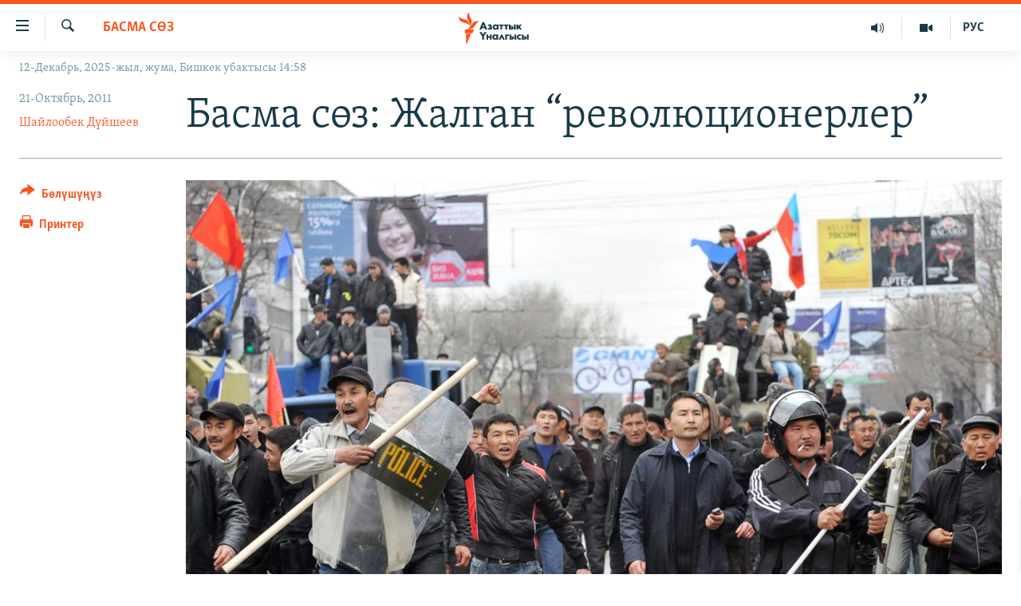

--- FILE ---
content_type: text/html; charset=utf-8
request_url: https://www.azattyk.org/a/kyrgyzstan_press/24366406.html
body_size: 20648
content:

<!DOCTYPE html>
<html lang="ky" dir="ltr" class="no-js">
<head>
        <link rel="stylesheet" href="/Content/responsive/RFE/ky-KG/RFE-ky-KG.css?&amp;av=0.0.0.0&amp;cb=370">
<script src="https://tags.azattyk.org/rferl-pangea/prod/utag.sync.js"></script><script type='text/javascript' src='https://www.youtube.com/iframe_api' async></script>            <link rel="manifest" href="/manifest.json">
    <script type="text/javascript">
        //a general 'js' detection, must be on top level in <head>, due to CSS performance
        document.documentElement.className = "js";
        var cacheBuster = "370";
        var appBaseUrl = "/";
        var imgEnhancerBreakpoints = [0, 144, 256, 408, 650, 1023, 1597];
        var isLoggingEnabled = false;
        var isPreviewPage = false;
        var isLivePreviewPage = false;

        if (!isPreviewPage) {
            window.RFE = window.RFE || {};
            window.RFE.cacheEnabledByParam = window.location.href.indexOf('nocache=1') === -1;

            const url = new URL(window.location.href);
            const params = new URLSearchParams(url.search);

            // Remove the 'nocache' parameter
            params.delete('nocache');

            // Update the URL without the 'nocache' parameter
            url.search = params.toString();
            window.history.replaceState(null, '', url.toString());
        } else {
            window.addEventListener('load', function() {
                const links = window.document.links;
                for (let i = 0; i < links.length; i++) {
                    links[i].href = '#';
                    links[i].target = '_self';
                }
             })
        }

var pwaEnabled = false;        var swCacheDisabled;
    </script>
    <meta charset="utf-8" />

            <title>&#x411;&#x430;&#x441;&#x43C;&#x430; &#x441;&#x4E9;&#x437;: &#x416;&#x430;&#x43B;&#x433;&#x430;&#x43D; &#x201C;&#x440;&#x435;&#x432;&#x43E;&#x43B;&#x44E;&#x446;&#x438;&#x43E;&#x43D;&#x435;&#x440;&#x43B;&#x435;&#x440;&#x201D;</title>
            <meta name="description" content="&#x201C;&#x41A;&#x44B;&#x440;&#x433;&#x44B;&#x437; &#x442;&#x443;&#x443;&#x441;&#x443;&#x201D; &#x433;&#x435;&#x437;&#x438;&#x442;&#x438; 6-7-&#x430;&#x43F;&#x440;&#x435;&#x43B;&#x434;&#x435;&#x433;&#x438; &#x43A;&#x430;&#x43D;&#x434;&#x443;&#x443; &#x43E;&#x43A;&#x443;&#x44F;&#x434;&#x430;&#x43D; &#x201C;&#x430;&#x43A;&#x447;&#x430; &#x436;&#x430;&#x441;&#x430;&#x433;&#x430;&#x43D;&#x201D; &#x448;&#x44B;&#x43B;&#x443;&#x443;&#x43D;&#x434;&#x430;&#x440; &#x442;&#x443;&#x443;&#x440;&#x430;&#x43B;&#x443;&#x443; &#x436;&#x430;&#x437;&#x44B;&#x43F; &#x447;&#x44B;&#x43A;&#x442;&#x44B;." />
                <meta name="keywords" content="Кыргызстан, Басма сөз  " />
    <meta name="viewport" content="width=device-width, initial-scale=1.0" />


    <meta http-equiv="X-UA-Compatible" content="IE=edge" />

<meta name="robots" content="max-image-preview:large"><meta property="fb:pages" content="132515023525838" /> <meta name="yandex-verification" content="9f3418917dcb252c" />

        <link href="https://www.azattyk.org/a/kyrgyzstan_press/24366406.html" rel="canonical" />

        <meta name="apple-mobile-web-app-title" content="&#x410;&#x437;&#x430;&#x442;&#x442;&#x44B;&#x43A;" />
        <meta name="apple-mobile-web-app-status-bar-style" content="black" />
            <meta name="apple-itunes-app" content="app-id=1521472502, app-argument=//24366406.ltr" />
            <meta property="fb:admins" content="&#x424;&#x435;&#x439;&#x441;&#x431;&#x443;&#x43A;&#x442;&#x430;&#x433;&#x44B; &#x441;&#x430;&#x43D;&#x430;&#x440;&#x438;&#x43F;&#x442;&#x438;&#x43A; &#x43A;&#x4E9;&#x440;&#x441;&#x4E9;&#x442;&#x43A;&#x4AF;&#x447;:" />
<meta content="&#x411;&#x430;&#x441;&#x43C;&#x430; &#x441;&#x4E9;&#x437;: &#x416;&#x430;&#x43B;&#x433;&#x430;&#x43D; &#x201C;&#x440;&#x435;&#x432;&#x43E;&#x43B;&#x44E;&#x446;&#x438;&#x43E;&#x43D;&#x435;&#x440;&#x43B;&#x435;&#x440;&#x201D;" property="og:title"></meta>
<meta content="&#x201C;&#x41A;&#x44B;&#x440;&#x433;&#x44B;&#x437; &#x442;&#x443;&#x443;&#x441;&#x443;&#x201D; &#x433;&#x435;&#x437;&#x438;&#x442;&#x438; 6-7-&#x430;&#x43F;&#x440;&#x435;&#x43B;&#x434;&#x435;&#x433;&#x438; &#x43A;&#x430;&#x43D;&#x434;&#x443;&#x443; &#x43E;&#x43A;&#x443;&#x44F;&#x434;&#x430;&#x43D; &#x201C;&#x430;&#x43A;&#x447;&#x430; &#x436;&#x430;&#x441;&#x430;&#x433;&#x430;&#x43D;&#x201D; &#x448;&#x44B;&#x43B;&#x443;&#x443;&#x43D;&#x434;&#x430;&#x440; &#x442;&#x443;&#x443;&#x440;&#x430;&#x43B;&#x443;&#x443; &#x436;&#x430;&#x437;&#x44B;&#x43F; &#x447;&#x44B;&#x43A;&#x442;&#x44B;." property="og:description"></meta>
<meta content="article" property="og:type"></meta>
<meta content="https://www.azattyk.org/a/kyrgyzstan_press/24366406.html" property="og:url"></meta>
<meta content="&#x410;&#x437;&#x430;&#x442;&#x442;&#x44B;&#x43A; &#x3A5;&#x43D;&#x430;&#x43B;&#x433;&#x44B;&#x441;&#x44B;" property="og:site_name"></meta>
<meta content="https://www.facebook.com/Azattyk.unalgysy" property="article:publisher"></meta>
<meta content="https://gdb.rferl.org/24273853-cac4-48f1-9ead-60b01c6b18f5_w1200_h630.jpg" property="og:image"></meta>
<meta content="1200" property="og:image:width"></meta>
<meta content="630" property="og:image:height"></meta>
<meta content="460215691922613" property="fb:app_id"></meta>
<meta content="&#x428;&#x430;&#x439;&#x43B;&#x43E;&#x43E;&#x431;&#x435;&#x43A; &#x414;&#x4AF;&#x439;&#x448;&#x435;&#x435;&#x432;" name="Author"></meta>
<meta content="summary_large_image" name="twitter:card"></meta>
<meta content="@Azattyk_Radiosu" name="twitter:site"></meta>
<meta content="https://gdb.rferl.org/24273853-cac4-48f1-9ead-60b01c6b18f5_w1200_h630.jpg" name="twitter:image"></meta>
<meta content="&#x411;&#x430;&#x441;&#x43C;&#x430; &#x441;&#x4E9;&#x437;: &#x416;&#x430;&#x43B;&#x433;&#x430;&#x43D; &#x201C;&#x440;&#x435;&#x432;&#x43E;&#x43B;&#x44E;&#x446;&#x438;&#x43E;&#x43D;&#x435;&#x440;&#x43B;&#x435;&#x440;&#x201D;" name="twitter:title"></meta>
<meta content="&#x201C;&#x41A;&#x44B;&#x440;&#x433;&#x44B;&#x437; &#x442;&#x443;&#x443;&#x441;&#x443;&#x201D; &#x433;&#x435;&#x437;&#x438;&#x442;&#x438; 6-7-&#x430;&#x43F;&#x440;&#x435;&#x43B;&#x434;&#x435;&#x433;&#x438; &#x43A;&#x430;&#x43D;&#x434;&#x443;&#x443; &#x43E;&#x43A;&#x443;&#x44F;&#x434;&#x430;&#x43D; &#x201C;&#x430;&#x43A;&#x447;&#x430; &#x436;&#x430;&#x441;&#x430;&#x433;&#x430;&#x43D;&#x201D; &#x448;&#x44B;&#x43B;&#x443;&#x443;&#x43D;&#x434;&#x430;&#x440; &#x442;&#x443;&#x443;&#x440;&#x430;&#x43B;&#x443;&#x443; &#x436;&#x430;&#x437;&#x44B;&#x43F; &#x447;&#x44B;&#x43A;&#x442;&#x44B;." name="twitter:description"></meta>
                    <link rel="amphtml" href="https://www.azattyk.org/amp/kyrgyzstan_press/24366406.html" />
<script type="application/ld+json">{"articleSection":"Басма сөз  ","isAccessibleForFree":true,"headline":"Басма сөз: Жалган “революционерлер”","inLanguage":"ky-KG","keywords":"Кыргызстан, Басма сөз  ","author":{"@type":"Person","url":"https://www.azattyk.org/author/шайлообек-дүйшеев/ykgpv","description":"\u0022Азаттык\u0022 радиосунун баяндамачысы, Кыргызстандын Эл акыны жана бир катар сыйлыктардын ээси.","image":{"@type":"ImageObject","url":"https://gdb.rferl.org/9b54e4ed-2144-4ae5-a6a6-2f7e3e224a6b.jpg"},"name":"Шайлообек Дүйшеев"},"datePublished":"2011-10-21 01:18:00Z","dateModified":"2011-10-21 05:45:39Z","publisher":{"logo":{"width":512,"height":220,"@type":"ImageObject","url":"https://www.azattyk.org/Content/responsive/RFE/ky-KG/img/logo.png"},"@type":"NewsMediaOrganization","url":"https://www.azattyk.org","sameAs":["https://www.facebook.com/azattyk.org","https://twitter.com/Azattyk_Radiosu","https://www.youtube.com/user/AzattykUnalgysy","https://telegram.me/Azattyk_radiosu","https://soundcloud.com/azattyk-audio","https://www.instagram.com/azattyk.kg/","https://www.whatsapp.com/channel/0029VaEfXksHbFV2MNnL1I3E","https://www.whatsapp.com/channel/0029VaEfXksHbFV2MNnL1I3E"],"name":"Азаттык Үналгысы | Кыргызстан: видео, фото, кабарлар","alternateName":""},"@context":"https://schema.org","@type":"NewsArticle","mainEntityOfPage":"https://www.azattyk.org/a/kyrgyzstan_press/24366406.html","url":"https://www.azattyk.org/a/kyrgyzstan_press/24366406.html","description":"“Кыргыз туусу” гезити 6-7-апрелдеги кандуу окуядан “акча жасаган” шылуундар тууралуу жазып чыкты.","image":{"width":1080,"height":608,"@type":"ImageObject","url":"https://gdb.rferl.org/24273853-cac4-48f1-9ead-60b01c6b18f5_w1080_h608.jpg"},"name":"Басма сөз: Жалган “революционерлер”"}</script>
    <script src="/Scripts/responsive/infographics.bundle.min.js?&amp;av=0.0.0.0&amp;cb=370"></script>
        <script src="/Scripts/responsive/dollardom.min.js?&amp;av=0.0.0.0&amp;cb=370"></script>
        <script src="/Scripts/responsive/modules/commons.js?&amp;av=0.0.0.0&amp;cb=370"></script>
        <script src="/Scripts/responsive/modules/app_code.js?&amp;av=0.0.0.0&amp;cb=370"></script>

        <link rel="icon" type="image/svg+xml" href="/Content/responsive/RFE/img/webApp/favicon.svg" />
        <link rel="alternate icon" href="/Content/responsive/RFE/img/webApp/favicon.ico" />
            <link rel="mask-icon" color="#ea6903" href="/Content/responsive/RFE/img/webApp/favicon_safari.svg" />
        <link rel="apple-touch-icon" sizes="152x152" href="/Content/responsive/RFE/img/webApp/ico-152x152.png" />
        <link rel="apple-touch-icon" sizes="144x144" href="/Content/responsive/RFE/img/webApp/ico-144x144.png" />
        <link rel="apple-touch-icon" sizes="114x114" href="/Content/responsive/RFE/img/webApp/ico-114x114.png" />
        <link rel="apple-touch-icon" sizes="72x72" href="/Content/responsive/RFE/img/webApp/ico-72x72.png" />
        <link rel="apple-touch-icon-precomposed" href="/Content/responsive/RFE/img/webApp/ico-57x57.png" />
        <link rel="icon" sizes="192x192" href="/Content/responsive/RFE/img/webApp/ico-192x192.png" />
        <link rel="icon" sizes="128x128" href="/Content/responsive/RFE/img/webApp/ico-128x128.png" />
        <meta name="msapplication-TileColor" content="#ffffff" />
        <meta name="msapplication-TileImage" content="/Content/responsive/RFE/img/webApp/ico-144x144.png" />
                <link rel="preload" href="/Content/responsive/fonts/Skolar-Lt_Cyrl_v2.4.woff" type="font/woff" as="font" crossorigin="anonymous" />
    <link rel="alternate" type="application/rss+xml" title="RFE/RL - Top Stories [RSS]" href="/api/" />
    <link rel="sitemap" type="application/rss+xml" href="/sitemap.xml" />
    
    



</head>
<body class=" nav-no-loaded cc_theme pg-article print-lay-article js-category-to-nav nojs-images date-time-enabled">
        <script type="text/javascript" >
            var analyticsData = {url:"https://www.azattyk.org/a/kyrgyzstan_press/24366406.html",property_id:"419",article_uid:"24366406",page_title:"Басма сөз: Жалган “революционерлер”",page_type:"article",content_type:"article",subcontent_type:"article",last_modified:"2011-10-21 05:45:39Z",pub_datetime:"2011-10-21 01:18:00Z",pub_year:"2011",pub_month:"10",pub_day:"21",pub_hour:"01",pub_weekday:"Friday",section:"басма сөз  ",english_section:"ky-press",byline:"Шайлообек Дүйшеев",categories:"ky-kyrgyzstan,ky-press",domain:"www.azattyk.org",language:"Kyrgyz",language_service:"RFERL Kyrgyz",platform:"web",copied:"no",copied_article:"",copied_title:"",runs_js:"Yes",cms_release:"8.44.0.0.370",enviro_type:"prod",slug:"kyrgyzstan_press",entity:"RFE",short_language_service:"KYR",platform_short:"W",page_name:"Басма сөз: Жалган “революционерлер”"};
        </script>
<noscript><iframe src="https://www.googletagmanager.com/ns.html?id=GTM-WXZBPZ" height="0" width="0" style="display:none;visibility:hidden"></iframe></noscript>        <script type="text/javascript" data-cookiecategory="analytics">
            var gtmEventObject = Object.assign({}, analyticsData, {event: 'page_meta_ready'});window.dataLayer = window.dataLayer || [];window.dataLayer.push(gtmEventObject);
            if (top.location === self.location) { //if not inside of an IFrame
                 var renderGtm = "true";
                 if (renderGtm === "true") {
            (function(w,d,s,l,i){w[l]=w[l]||[];w[l].push({'gtm.start':new Date().getTime(),event:'gtm.js'});var f=d.getElementsByTagName(s)[0],j=d.createElement(s),dl=l!='dataLayer'?'&l='+l:'';j.async=true;j.src='//www.googletagmanager.com/gtm.js?id='+i+dl;f.parentNode.insertBefore(j,f);})(window,document,'script','dataLayer','GTM-WXZBPZ');
                 }
            }
        </script>
        <!--Analytics tag js version start-->
            <script type="text/javascript" data-cookiecategory="analytics">
                var utag_data = Object.assign({}, analyticsData, {});
if(typeof(TealiumTagFrom)==='function' && typeof(TealiumTagSearchKeyword)==='function') {
var utag_from=TealiumTagFrom();var utag_searchKeyword=TealiumTagSearchKeyword();
if(utag_searchKeyword!=null && utag_searchKeyword!=='' && utag_data["search_keyword"]==null) utag_data["search_keyword"]=utag_searchKeyword;if(utag_from!=null && utag_from!=='') utag_data["from"]=TealiumTagFrom();}
                if(window.top!== window.self&&utag_data.page_type==="snippet"){utag_data.page_type = 'iframe';}
                try{if(window.top!==window.self&&window.self.location.hostname===window.top.location.hostname){utag_data.platform = 'self-embed';utag_data.platform_short = 'se';}}catch(e){if(window.top!==window.self&&window.self.location.search.includes("platformType=self-embed")){utag_data.platform = 'cross-promo';utag_data.platform_short = 'cp';}}
                (function(a,b,c,d){    a="https://tags.azattyk.org/rferl-pangea/prod/utag.js";    b=document;c="script";d=b.createElement(c);d.src=a;d.type="text/java"+c;d.async=true;    a=b.getElementsByTagName(c)[0];a.parentNode.insertBefore(d,a);    })();
            </script>
        <!--Analytics tag js version end-->
<!-- Analytics tag management NoScript -->
<noscript>
<img style="position: absolute; border: none;" src="https://ssc.azattyk.org/b/ss/bbgprod,bbgentityrferl/1/G.4--NS/1759121?pageName=rfe%3akyr%3aw%3aarticle%3a%d0%91%d0%b0%d1%81%d0%bc%d0%b0%20%d1%81%d3%a9%d0%b7%3a%20%d0%96%d0%b0%d0%bb%d0%b3%d0%b0%d0%bd%20%e2%80%9c%d1%80%d0%b5%d0%b2%d0%be%d0%bb%d1%8e%d1%86%d0%b8%d0%be%d0%bd%d0%b5%d1%80%d0%bb%d0%b5%d1%80%e2%80%9d&amp;c6=%d0%91%d0%b0%d1%81%d0%bc%d0%b0%20%d1%81%d3%a9%d0%b7%3a%20%d0%96%d0%b0%d0%bb%d0%b3%d0%b0%d0%bd%20%e2%80%9c%d1%80%d0%b5%d0%b2%d0%be%d0%bb%d1%8e%d1%86%d0%b8%d0%be%d0%bd%d0%b5%d1%80%d0%bb%d0%b5%d1%80%e2%80%9d&amp;v36=8.44.0.0.370&amp;v6=D=c6&amp;g=https%3a%2f%2fwww.azattyk.org%2fa%2fkyrgyzstan_press%2f24366406.html&amp;c1=D=g&amp;v1=D=g&amp;events=event1,event52&amp;c16=rferl%20kyrgyz&amp;v16=D=c16&amp;c5=ky-press&amp;v5=D=c5&amp;ch=%d0%91%d0%b0%d1%81%d0%bc%d0%b0%20%d1%81%d3%a9%d0%b7%20%20&amp;c15=kyrgyz&amp;v15=D=c15&amp;c4=article&amp;v4=D=c4&amp;c14=24366406&amp;v14=D=c14&amp;v20=no&amp;c17=web&amp;v17=D=c17&amp;mcorgid=518abc7455e462b97f000101%40adobeorg&amp;server=www.azattyk.org&amp;pageType=D=c4&amp;ns=bbg&amp;v29=D=server&amp;v25=rfe&amp;v30=419&amp;v105=D=User-Agent " alt="analytics" width="1" height="1" /></noscript>
<!-- End of Analytics tag management NoScript -->


        <!--*** Accessibility links - For ScreenReaders only ***-->
        <section>
            <div class="sr-only">
                <h2>&#x41B;&#x438;&#x43D;&#x43A;&#x442;&#x435;&#x440; </h2>
                <ul>
                    <li><a href="#content" data-disable-smooth-scroll="1">&#x41C;&#x430;&#x437;&#x43C;&#x443;&#x43D;&#x433;&#x430; &#x4E9;&#x442;&#x4AF;&#x4A3;&#x4AF;&#x437;</a></li>
                    <li><a href="#navigation" data-disable-smooth-scroll="1">&#x41D;&#x430;&#x432;&#x438;&#x433;&#x430;&#x446;&#x438;&#x44F;&#x433;&#x430; &#x4E9;&#x442;&#x4AF;&#x4A3;&#x4AF;&#x437;</a></li>
                    <li><a href="#txtHeaderSearch" data-disable-smooth-scroll="1">&#x418;&#x437;&#x434;&#x4E9;&#x4E9;&#x433;&#x4E9; &#x441;&#x430;&#x43B;&#x44B;&#x4A3;&#x44B;&#x437;</a></li>
                </ul>
            </div>
        </section>
    




<div dir="ltr">
    <div id="page">
            <aside>

<div class="c-lightbox overlay-modal">
    <div class="c-lightbox__intro">
        <h2 class="c-lightbox__intro-title"></h2>
        <button class="btn btn--rounded c-lightbox__btn c-lightbox__intro-next" title="&#x410;&#x43B;&#x434;&#x44B;&#x433;&#x430;">
            <span class="ico ico--rounded ico-chevron-forward"></span>
            <span class="sr-only">&#x410;&#x43B;&#x434;&#x44B;&#x433;&#x430;</span>
        </button>
    </div>
    <div class="c-lightbox__nav">
        <button class="btn btn--rounded c-lightbox__btn c-lightbox__btn--close" title="&#x416;&#x430;&#x431;&#x443;&#x443;">
            <span class="ico ico--rounded ico-close"></span>
            <span class="sr-only">&#x416;&#x430;&#x431;&#x443;&#x443;</span>
        </button>
        <button class="btn btn--rounded c-lightbox__btn c-lightbox__btn--prev" title="&#x410;&#x440;&#x442;&#x43A;&#x430;">
            <span class="ico ico--rounded ico-chevron-backward"></span>
            <span class="sr-only">&#x410;&#x440;&#x442;&#x43A;&#x430;</span>
        </button>
        <button class="btn btn--rounded c-lightbox__btn c-lightbox__btn--next" title="&#x410;&#x43B;&#x434;&#x44B;&#x433;&#x430;">
            <span class="ico ico--rounded ico-chevron-forward"></span>
            <span class="sr-only">&#x410;&#x43B;&#x434;&#x44B;&#x433;&#x430;</span>
        </button>
    </div>
    <div class="c-lightbox__content-wrap">
        <figure class="c-lightbox__content">
            <span class="c-spinner c-spinner--lightbox">
                <img src="/Content/responsive/img/player-spinner.png"
                     alt="please wait"
                     title="please wait" />
            </span>
            <div class="c-lightbox__img">
                <div class="thumb">
                    <img src="" alt="" />
                </div>
            </div>
            <figcaption>
                <div class="c-lightbox__info c-lightbox__info--foot">
                    <span class="c-lightbox__counter"></span>
                    <span class="caption c-lightbox__caption"></span>
                </div>
            </figcaption>
        </figure>
    </div>
    <div class="hidden">
        <div class="content-advisory__box content-advisory__box--lightbox">
            <span class="content-advisory__box-text">&#x421;&#x4AF;&#x440;&#x4E9;&#x442; &#x430;&#x439;&#x440;&#x44B;&#x43C; &#x43E;&#x43A;&#x443;&#x440;&#x43C;&#x430;&#x43D;&#x434;&#x430;&#x440; &#x4AF;&#x447;&#x4AF;&#x43D; &#x4AF;&#x440;&#x4E9;&#x439; &#x443;&#x447;&#x443;&#x440;&#x433;&#x430;&#x43D; &#x43C;&#x430;&#x430;&#x43D;&#x430;&#x439; &#x436;&#x430;&#x440;&#x430;&#x442;&#x44B;&#x448;&#x44B; &#x43C;&#x4AF;&#x43C;&#x43A;&#x4AF;&#x43D;</span>
            <button class="btn btn--transparent content-advisory__box-btn m-t-md" value="text" type="button">
                <span class="btn__text">
                    &#x431;&#x430;&#x441;&#x44B;&#x43F; &#x43A;&#x4E9;&#x440;&#x4AF;&#x4A3;&#x4AF;&#x437;
                </span>
            </button>
        </div>
    </div>
</div>

<div class="print-dialogue">
    <div class="container">
        <h3 class="print-dialogue__title section-head">&#x41F;&#x440;&#x438;&#x43D;&#x442;&#x435;&#x440;&#x434;&#x435;&#x43D; &#x447;&#x44B;&#x433;&#x430;&#x440;&#x443;&#x443;:</h3>
        <div class="print-dialogue__opts">
            <ul class="print-dialogue__opt-group">
                <li class="form__group form__group--checkbox">
                    <input class="form__check " id="checkboxImages" name="checkboxImages" type="checkbox" checked="checked" />
                    <label for="checkboxImages" class="form__label m-t-md">&#x421;&#x4AF;&#x440;&#x4E9;&#x442;&#x442;&#x4E9;&#x440;</label>
                </li>
                <li class="form__group form__group--checkbox">
                    <input class="form__check " id="checkboxMultimedia" name="checkboxMultimedia" type="checkbox" checked="checked" />
                    <label for="checkboxMultimedia" class="form__label m-t-md">Multimedia</label>
                </li>
            </ul>
            <ul class="print-dialogue__opt-group">
                <li class="form__group form__group--checkbox">
                    <input class="form__check " id="checkboxEmbedded" name="checkboxEmbedded" type="checkbox" checked="checked" />
                    <label for="checkboxEmbedded" class="form__label m-t-md">&#x422;&#x438;&#x440;&#x43A;&#x435;&#x43B;&#x433;&#x435;&#x43D; &#x43C;&#x430;&#x437;&#x43C;&#x443;&#x43D;</label>
                </li>
                <li class="hidden">
                    <input class="form__check " id="checkboxComments" name="checkboxComments" type="checkbox" />
                    <label for="checkboxComments" class="form__label m-t-md">&#x41A;&#x43E;&#x43C;&#x43C;&#x435;&#x43D;&#x442;&#x430;&#x440;&#x438;&#x439;&#x43B;&#x435;&#x440;</label>
                </li>
            </ul>
        </div>
        <div class="print-dialogue__buttons">
            <button class="btn  btn--secondary close-button" type="button" title="&#x411;&#x430;&#x448; &#x442;&#x430;&#x440;&#x442;&#x443;&#x443;">
                <span class="btn__text ">&#x411;&#x430;&#x448; &#x442;&#x430;&#x440;&#x442;&#x443;&#x443;</span>
            </button>
            <button class="btn  btn-cust-print m-l-sm" type="button" title="&#x41F;&#x440;&#x438;&#x43D;&#x442;&#x435;&#x440;">
                <span class="btn__text ">&#x41F;&#x440;&#x438;&#x43D;&#x442;&#x435;&#x440;</span>
            </button>
        </div>
    </div>
</div>                
<div class="ctc-message pos-fix">
    <div class="ctc-message__inner">&#x428;&#x438;&#x43B;&#x442;&#x435;&#x43C;&#x435; &#x43A;&#x4E9;&#x447;&#x4AF;&#x440;&#x4AF;&#x43B;&#x434;&#x4AF;</div>
</div>
            </aside>

<div class="hdr-20 hdr-20--big">
    <div class="hdr-20__inner">
        <div class="hdr-20__max pos-rel">
            <div class="hdr-20__side hdr-20__side--primary d-flex">
                <label data-for="main-menu-ctrl" data-switcher-trigger="true" data-switch-target="main-menu-ctrl" class="burger hdr-trigger pos-rel trans-trigger" data-trans-evt="click" data-trans-id="menu">
                    <span class="ico ico-close hdr-trigger__ico hdr-trigger__ico--close burger__ico burger__ico--close"></span>
                    <span class="ico ico-menu hdr-trigger__ico hdr-trigger__ico--open burger__ico burger__ico--open"></span>
                </label>
                <div class="menu-pnl pos-fix trans-target" data-switch-target="main-menu-ctrl" data-trans-id="menu">
                    <div class="menu-pnl__inner">
                        <nav class="main-nav menu-pnl__item menu-pnl__item--first">
                            <ul class="main-nav__list accordeon" data-analytics-tales="false" data-promo-name="link" data-location-name="nav,secnav">
                                

        <li class="main-nav__item">
            <a class="main-nav__item-name main-nav__item-name--link" href="/news" title="&#x416;&#x430;&#x4A3;&#x44B;&#x43B;&#x44B;&#x43A;&#x442;&#x430;&#x440;" data-item-name="ky-news" >&#x416;&#x430;&#x4A3;&#x44B;&#x43B;&#x44B;&#x43A;&#x442;&#x430;&#x440;</a>
        </li>

        <li class="main-nav__item accordeon__item" data-switch-target="menu-item-960">
            <label class="main-nav__item-name main-nav__item-name--label accordeon__control-label" data-switcher-trigger="true" data-for="menu-item-960">
                &#x41A;&#x44B;&#x440;&#x433;&#x44B;&#x437;&#x441;&#x442;&#x430;&#x43D;
                <span class="ico ico-chevron-down main-nav__chev"></span>
            </label>
            <div class="main-nav__sub-list">
                
    <a class="main-nav__item-name main-nav__item-name--link main-nav__item-name--sub" href="/Kyrgyzstan" title="&#x41A;&#x44B;&#x440;&#x433;&#x44B;&#x437;&#x441;&#x442;&#x430;&#x43D;" data-item-name="kyrgyzstan" >&#x41A;&#x44B;&#x440;&#x433;&#x44B;&#x437;&#x441;&#x442;&#x430;&#x43D;</a>

    <a class="main-nav__item-name main-nav__item-name--link main-nav__item-name--sub" href="/politics" title="&#x421;&#x430;&#x44F;&#x441;&#x430;&#x442;" data-item-name="saiasat" >&#x421;&#x430;&#x44F;&#x441;&#x430;&#x442;</a>

    <a class="main-nav__item-name main-nav__item-name--link main-nav__item-name--sub" href="/economics" title="&#x42D;&#x43A;&#x43E;&#x43D;&#x43E;&#x43C;&#x438;&#x43A;&#x430;" data-item-name="ky-economy" >&#x42D;&#x43A;&#x43E;&#x43D;&#x43E;&#x43C;&#x438;&#x43A;&#x430;</a>

    <a class="main-nav__item-name main-nav__item-name--link main-nav__item-name--sub" href="/culture" title="&#x43C;&#x430;&#x434;&#x430;&#x43D;&#x438;&#x44F;&#x442;" data-item-name="ky-culture" >&#x43C;&#x430;&#x434;&#x430;&#x43D;&#x438;&#x44F;&#x442;</a>

            </div>
        </li>

        <li class="main-nav__item accordeon__item" data-switch-target="menu-item-1030">
            <label class="main-nav__item-name main-nav__item-name--label accordeon__control-label" data-switcher-trigger="true" data-for="menu-item-1030">
                &#x414;&#x4AF;&#x439;&#x43D;&#x4E9;
                <span class="ico ico-chevron-down main-nav__chev"></span>
            </label>
            <div class="main-nav__sub-list">
                
    <a class="main-nav__item-name main-nav__item-name--link main-nav__item-name--sub" href="/world" title="&#x414;&#x4AF;&#x439;&#x43D;&#x4E9;" data-item-name="ky-world" >&#x414;&#x4AF;&#x439;&#x43D;&#x4E9;</a>

    <a class="main-nav__item-name main-nav__item-name--link main-nav__item-name--sub" href="/central-asia" title="&#x411;&#x43E;&#x440;&#x431;&#x43E;&#x440; &#x410;&#x437;&#x438;&#x44F;" data-item-name="ky-central_asia" >&#x411;&#x43E;&#x440;&#x431;&#x43E;&#x440; &#x410;&#x437;&#x438;&#x44F;</a>

            </div>
        </li>

        <li class="main-nav__item">
            <a class="main-nav__item-name main-nav__item-name--link" href="/p/8776.html" title="&#x423;&#x43A;&#x440;&#x430;&#x438;&#x43D;&#x430;" data-item-name="war-in-ukraine" >&#x423;&#x43A;&#x440;&#x430;&#x438;&#x43D;&#x430;</a>
        </li>

        <li class="main-nav__item">
            <a class="main-nav__item-name main-nav__item-name--link" href="/investigation" title="&#x410;&#x442;&#x430;&#x439;&#x44B;&#x43D; &#x438;&#x43B;&#x438;&#x43A;&#x442;&#x4E9;&#x4E9;" data-item-name="ky-special-investiagiton" >&#x410;&#x442;&#x430;&#x439;&#x44B;&#x43D; &#x438;&#x43B;&#x438;&#x43A;&#x442;&#x4E9;&#x4E9;</a>
        </li>

        <li class="main-nav__item accordeon__item" data-switch-target="menu-item-2922">
            <label class="main-nav__item-name main-nav__item-name--label accordeon__control-label" data-switcher-trigger="true" data-for="menu-item-2922">
                &#x422;&#x412; &#x43F;&#x440;&#x43E;&#x433;&#x440;&#x430;&#x43C;&#x43C;&#x430;&#x43B;&#x430;&#x440;
                <span class="ico ico-chevron-down main-nav__chev"></span>
            </label>
            <div class="main-nav__sub-list">
                
    <a class="main-nav__item-name main-nav__item-name--link main-nav__item-name--sub" href="/z/17386" title="&#x411;&#x4AF;&#x433;&#x4AF;&#x43D; &#x410;&#x437;&#x430;&#x442;&#x442;&#x44B;&#x43A;&#x442;&#x430;" data-item-name="world-news" >&#x411;&#x4AF;&#x433;&#x4AF;&#x43D; &#x410;&#x437;&#x430;&#x442;&#x442;&#x44B;&#x43A;&#x442;&#x430;</a>

    <a class="main-nav__item-name main-nav__item-name--link main-nav__item-name--sub" href="/ExpertterTV" title="&#x42D;&#x43A;&#x441;&#x43F;&#x435;&#x440;&#x442;&#x442;&#x435;&#x440; &#x442;&#x430;&#x43B;&#x434;&#x430;&#x439;&#x442;" data-item-name="experts_analyze" >&#x42D;&#x43A;&#x441;&#x43F;&#x435;&#x440;&#x442;&#x442;&#x435;&#x440; &#x442;&#x430;&#x43B;&#x434;&#x430;&#x439;&#x442;</a>

    <a class="main-nav__item-name main-nav__item-name--link main-nav__item-name--sub" href="/DuinoTV" title="&#x411;&#x438;&#x437; &#x436;&#x430;&#x43D;&#x430; &#x434;&#x4AF;&#x439;&#x43D;&#x4E9;" data-item-name="world-and-us-tv" >&#x411;&#x438;&#x437; &#x436;&#x430;&#x43D;&#x430; &#x434;&#x4AF;&#x439;&#x43D;&#x4E9;</a>

    <a class="main-nav__item-name main-nav__item-name--link main-nav__item-name--sub" href="/DanisteTV" title="&#x414;&#x430;&#x43D;&#x438;&#x441;&#x442;&#x435;" data-item-name="daniste" >&#x414;&#x430;&#x43D;&#x438;&#x441;&#x442;&#x435;</a>

    <a class="main-nav__item-name main-nav__item-name--link main-nav__item-name--sub" href="/EjeSingdiTV" title="&#x42D;&#x436;&#x435;-&#x441;&#x438;&#x4A3;&#x434;&#x438;&#x43B;&#x435;&#x440;" data-item-name="sisterhood" >&#x42D;&#x436;&#x435;-&#x441;&#x438;&#x4A3;&#x434;&#x438;&#x43B;&#x435;&#x440;</a>

    <a class="main-nav__item-name main-nav__item-name--link main-nav__item-name--sub" href="/PlusTV" title="&#x410;&#x437;&#x430;&#x442;&#x442;&#x44B;&#x43A;&#x2B;" data-item-name="Azattyk_plus_TV" >&#x410;&#x437;&#x430;&#x442;&#x442;&#x44B;&#x43A;&#x2B;</a>

    <a class="main-nav__item-name main-nav__item-name--link main-nav__item-name--sub" href="/YngaisyzTV" title="&#x42B;&#x4A3;&#x433;&#x430;&#x439;&#x441;&#x44B;&#x437; &#x441;&#x443;&#x440;&#x43E;&#x43E;&#x43B;&#x43E;&#x440;" data-item-name="Inconvenient__Questions_tv" >&#x42B;&#x4A3;&#x433;&#x430;&#x439;&#x441;&#x44B;&#x437; &#x441;&#x443;&#x440;&#x43E;&#x43E;&#x43B;&#x43E;&#x440;</a>

            </div>
        </li>

        <li class="main-nav__item">
            <a class="main-nav__item-name main-nav__item-name--link" href="/p/7880.html" title="&#x41F;&#x43E;&#x434;&#x43A;&#x430;&#x441;&#x442;" data-item-name="azattyk-podcast" >&#x41F;&#x43E;&#x434;&#x43A;&#x430;&#x441;&#x442;</a>
        </li>

        <li class="main-nav__item">
            <a class="main-nav__item-name main-nav__item-name--link" href="/opinions" title="&#x4E8;&#x437;&#x433;&#x4E9;&#x447;&#x4E9; &#x43F;&#x438;&#x43A;&#x438;&#x440;" data-item-name="blog--minsanat" >&#x4E8;&#x437;&#x433;&#x4E9;&#x447;&#x4E9; &#x43F;&#x438;&#x43A;&#x438;&#x440;</a>
        </li>



                            </ul>
                        </nav>
                        

<div class="menu-pnl__item">
        <a href="https://rus.azattyk.org" class="menu-pnl__item-link" alt="&#x420;&#x443;&#x441;&#x441;&#x43A;&#x438;&#x439;">&#x420;&#x443;&#x441;&#x441;&#x43A;&#x438;&#x439;</a>
</div>


                        
                            <div class="menu-pnl__item menu-pnl__item--social">
                                    <h5 class="menu-pnl__sub-head">&#x41E;&#x43D;&#x43B;&#x430;&#x439;&#x43D; &#x448;&#x435;&#x440;&#x438;&#x43D;&#x435;</h5>

        <a href="https://www.facebook.com/azattyk.org" title="&#x424;&#x435;&#x439;&#x441;&#x431;&#x443;&#x43A;&#x442;&#x430;&#x43D; &#x43A;&#x430;&#x440;&#x430;&#x4A3;&#x44B;&#x437;" data-analytics-text="follow_on_facebook" class="btn btn--rounded btn--social-inverted menu-pnl__btn js-social-btn btn-facebook"  target="_blank" rel="noopener">
            <span class="ico ico-facebook-alt ico--rounded"></span>
        </a>


        <a href="https://www.youtube.com/user/AzattykUnalgysy" title="&#x42E;&#x442;&#x443;&#x431;&#x434;&#x430;&#x43D; &#x43A;&#x4E9;&#x440;&#x4AF;&#x4A3;&#x4AF;&#x437;" data-analytics-text="follow_on_youtube" class="btn btn--rounded btn--social-inverted menu-pnl__btn js-social-btn btn-youtube"  target="_blank" rel="noopener">
            <span class="ico ico-youtube ico--rounded"></span>
        </a>


        <a href="https://twitter.com/Azattyk_Radiosu" title="&#x422;&#x432;&#x438;&#x442;&#x442;&#x435;&#x440;&#x434;&#x435;&#x43D; &#x43A;&#x430;&#x440;&#x430;&#x4A3;&#x44B;&#x437;" data-analytics-text="follow_on_twitter" class="btn btn--rounded btn--social-inverted menu-pnl__btn js-social-btn btn-twitter"  target="_blank" rel="noopener">
            <span class="ico ico-twitter ico--rounded"></span>
        </a>


        <a href="https://www.instagram.com/azattyk.kg/" title="&#x418;&#x43D;&#x441;&#x442;&#x430;&#x433;&#x440;&#x430;&#x43C;&#x434;&#x430;&#x43D; &#x43A;&#x4E9;&#x440;&#x4AF;&#x4A3;&#x4AF;&#x437;" data-analytics-text="follow_on_instagram" class="btn btn--rounded btn--social-inverted menu-pnl__btn js-social-btn btn-instagram"  target="_blank" rel="noopener">
            <span class="ico ico-instagram ico--rounded"></span>
        </a>


        <a href="https://telegram.me/Azattyk_radiosu" title="&#x422;&#x435;&#x43B;&#x435;&#x433;&#x440;&#x430;&#x43C;&#x434;&#x430;&#x43D; &#x43E;&#x43A;&#x443;&#x4A3;&#x443;&#x437;" data-analytics-text="follow_on_telegram" class="btn btn--rounded btn--social-inverted menu-pnl__btn js-social-btn btn-telegram"  target="_blank" rel="noopener">
            <span class="ico ico-telegram ico--rounded"></span>
        </a>


        <a href="https://news.google.com/publications/CAAqBwgKMMH4gQIwvrcX?hl=ru&amp; " title="Google News &#x430;&#x440;&#x43A;&#x44B;&#x43B;&#x443;&#x443; &#x43E;&#x43A;&#x443;&#x4A3;&#x443;&#x437;" data-analytics-text="follow_on_google_news" class="btn btn--rounded btn--social-inverted menu-pnl__btn js-social-btn btn-g-news"  target="_blank" rel="noopener">
            <span class="ico ico-google-news ico--rounded"></span>
        </a>


        <a href="https://www.whatsapp.com/channel/0029VaEfXksHbFV2MNnL1I3E" title="Follow on WhatsApp" data-analytics-text="follow_on_whatsapp" class="btn btn--rounded btn--social-inverted menu-pnl__btn js-social-btn btn-whatsapp visible-xs-inline-block visible-sm-inline-block"  target="_blank" rel="noopener">
            <span class="ico ico-whatsapp ico--rounded"></span>
        </a>


        <a href="https://www.whatsapp.com/channel/0029VaEfXksHbFV2MNnL1I3E" title="Follow on WhatsApp" data-analytics-text="follow_on_whatsapp_desktop" class="btn btn--rounded btn--social-inverted menu-pnl__btn js-social-btn btn-whatsapp visible-md-inline-block visible-lg-inline-block"  target="_blank" rel="noopener">
            <span class="ico ico-whatsapp ico--rounded"></span>
        </a>

                            </div>
                            <div class="menu-pnl__item">
                                <a href="/navigation/allsites" class="menu-pnl__item-link">
                                    <span class="ico ico-languages "></span>
                                    &#x42D;&#x415;/&#x410;&#x420;&#x43D;&#x443;&#x43D; &#x431;&#x430;&#x440;&#x434;&#x44B;&#x43A; &#x441;&#x430;&#x439;&#x442;&#x442;&#x430;&#x440;&#x44B; 
                                </a>
                            </div>
                    </div>
                </div>
                <label data-for="top-search-ctrl" data-switcher-trigger="true" data-switch-target="top-search-ctrl" class="top-srch-trigger hdr-trigger">
                    <span class="ico ico-close hdr-trigger__ico hdr-trigger__ico--close top-srch-trigger__ico top-srch-trigger__ico--close"></span>
                    <span class="ico ico-search hdr-trigger__ico hdr-trigger__ico--open top-srch-trigger__ico top-srch-trigger__ico--open"></span>
                </label>
                <div class="srch-top srch-top--in-header" data-switch-target="top-search-ctrl">
                    <div class="container">
                        
<form action="/s" class="srch-top__form srch-top__form--in-header" id="form-topSearchHeader" method="get" role="search">    <label for="txtHeaderSearch" class="sr-only">&#x418;&#x437;&#x434;&#x4E9;&#x4E9;</label>
    <input type="text" id="txtHeaderSearch" name="k" placeholder="&#x422;&#x435;&#x43A;&#x441;&#x442; &#x438;&#x437;&#x434;&#x4E9;&#x4E9;" accesskey="s" value="" class="srch-top__input analyticstag-event" onkeydown="if (event.keyCode === 13) { FireAnalyticsTagEventOnSearch('search', $dom.get('#txtHeaderSearch')[0].value) }" />
    <button title="&#x418;&#x437;&#x434;&#x4E9;&#x4E9;" type="submit" class="btn btn--top-srch analyticstag-event" onclick="FireAnalyticsTagEventOnSearch('search', $dom.get('#txtHeaderSearch')[0].value) ">
        <span class="ico ico-search"></span>
    </button>
</form>
                    </div>
                </div>
                <a href="/" class="main-logo-link">
                    <img src="/Content/responsive/RFE/ky-KG/img/logo-compact.svg" class="main-logo main-logo--comp" alt="site logo">
                        <img src="/Content/responsive/RFE/ky-KG/img/logo.svg" class="main-logo main-logo--big" alt="site logo">
                </a>
            </div>
            <div class="hdr-20__side hdr-20__side--secondary d-flex">
                

    <a href="https://rus.azattyk.org" title="&#x420;&#x423;&#x421;" class="hdr-20__secondary-item hdr-20__secondary-item--lang" data-item-name="satellite">
        
&#x420;&#x423;&#x421;
    </a>

    <a href="/programs/tv" title="&#x422;&#x412; &#x43F;&#x440;&#x43E;&#x433;&#x440;&#x430;&#x43C;&#x43C;&#x430;&#x43B;&#x430;&#x440;" class="hdr-20__secondary-item" data-item-name="video">
        
    <span class="ico ico-video hdr-20__secondary-icon"></span>

    </a>

    <a href="/programs/radio" title="&#x420;&#x430;&#x434;&#x438;&#x43E;" class="hdr-20__secondary-item" data-item-name="audio">
        
    <span class="ico ico-audio hdr-20__secondary-icon"></span>

    </a>

    <a href="/s" title="&#x418;&#x437;&#x434;&#x4E9;&#x4E9;" class="hdr-20__secondary-item hdr-20__secondary-item--search" data-item-name="search">
        
    <span class="ico ico-search hdr-20__secondary-icon hdr-20__secondary-icon--search"></span>

    </a>



                
                <div class="srch-bottom">
                    
<form action="/s" class="srch-bottom__form d-flex" id="form-bottomSearch" method="get" role="search">    <label for="txtSearch" class="sr-only">&#x418;&#x437;&#x434;&#x4E9;&#x4E9;</label>
    <input type="search" id="txtSearch" name="k" placeholder="&#x422;&#x435;&#x43A;&#x441;&#x442; &#x438;&#x437;&#x434;&#x4E9;&#x4E9;" accesskey="s" value="" class="srch-bottom__input analyticstag-event" onkeydown="if (event.keyCode === 13) { FireAnalyticsTagEventOnSearch('search', $dom.get('#txtSearch')[0].value) }" />
    <button title="&#x418;&#x437;&#x434;&#x4E9;&#x4E9;" type="submit" class="btn btn--bottom-srch analyticstag-event" onclick="FireAnalyticsTagEventOnSearch('search', $dom.get('#txtSearch')[0].value) ">
        <span class="ico ico-search"></span>
    </button>
</form>
                </div>
            </div>
            <img src="/Content/responsive/RFE/ky-KG/img/logo-print.gif" class="logo-print" alt="site logo">
            <img src="/Content/responsive/RFE/ky-KG/img/logo-print_color.png" class="logo-print logo-print--color" alt="site logo">
        </div>
    </div>
</div>
    <script>
        if (document.body.className.indexOf('pg-home') > -1) {
            var nav2In = document.querySelector('.hdr-20__inner');
            var nav2Sec = document.querySelector('.hdr-20__side--secondary');
            var secStyle = window.getComputedStyle(nav2Sec);
            if (nav2In && window.pageYOffset < 150 && secStyle['position'] !== 'fixed') {
                nav2In.classList.add('hdr-20__inner--big')
            }
        }
    </script>



<div class="c-hlights c-hlights--breaking c-hlights--no-item" data-hlight-display="mobile,desktop">
    <div class="c-hlights__wrap container p-0">
        <div class="c-hlights__nav">
            <a role="button" href="#" title="&#x410;&#x440;&#x442;&#x43A;&#x430;">
                <span class="ico ico-chevron-backward m-0"></span>
                <span class="sr-only">&#x410;&#x440;&#x442;&#x43A;&#x430;</span>
            </a>
            <a role="button" href="#" title="&#x410;&#x43B;&#x434;&#x44B;&#x433;&#x430;">
                <span class="ico ico-chevron-forward m-0"></span>
                <span class="sr-only">&#x410;&#x43B;&#x434;&#x44B;&#x433;&#x430;</span>
            </a>
        </div>
        <span class="c-hlights__label">
            <span class="">&#x427;&#x423;&#x41A;&#x423;&#x41B; &#x41A;&#x410;&#x411;&#x410;&#x420;!</span>
            <span class="switcher-trigger">
                <label data-for="more-less-1" data-switcher-trigger="true" class="switcher-trigger__label switcher-trigger__label--more p-b-0" title="&#x422;&#x43E;&#x43B;&#x443;&#x43A; &#x43A;&#x4E9;&#x440;&#x441;&#x4E9;&#x442;">
                    <span class="ico ico-chevron-down"></span>
                </label>
                <label data-for="more-less-1" data-switcher-trigger="true" class="switcher-trigger__label switcher-trigger__label--less p-b-0" title="&#x41A;&#x44B;&#x441;&#x43A;&#x430;&#x440;&#x442;">
                    <span class="ico ico-chevron-up"></span>
                </label>
            </span>
        </span>
        <ul class="c-hlights__items switcher-target" data-switch-target="more-less-1">
            
        </ul>
    </div>
</div>


<div class="date-time-area ">
    <div class="container">
        <span class="date-time">
            12-&#x414;&#x435;&#x43A;&#x430;&#x431;&#x440;&#x44C;, 2025-&#x436;&#x44B;&#x43B;, &#x436;&#x443;&#x43C;&#x430;, &#x411;&#x438;&#x448;&#x43A;&#x435;&#x43A; &#x443;&#x431;&#x430;&#x43A;&#x442;&#x44B;&#x441;&#x44B; 14:58
        </span>
    </div>
</div>
        <div id="content">
            

    <main class="container">

    <div class="hdr-container">
        <div class="row">
            <div class="col-category col-xs-12 col-md-2 pull-left">


<div class="category js-category">
<a class="" href="/z/401">&#x411;&#x430;&#x441;&#x43C;&#x430; &#x441;&#x4E9;&#x437;  </a></div></div>
<div class="col-title col-xs-12 col-md-10 pull-right">

    <h1 class="title pg-title">
        &#x411;&#x430;&#x441;&#x43C;&#x430; &#x441;&#x4E9;&#x437;: &#x416;&#x430;&#x43B;&#x433;&#x430;&#x43D; &#x201C;&#x440;&#x435;&#x432;&#x43E;&#x43B;&#x44E;&#x446;&#x438;&#x43E;&#x43D;&#x435;&#x440;&#x43B;&#x435;&#x440;&#x201D;
    </h1>
</div>
<div class="col-publishing-details col-xs-12 col-sm-12 col-md-2 pull-left">

<div class="publishing-details ">
        <div class="published">
            <span class="date" >
                    <time pubdate="pubdate" datetime="2011-10-21T07:18:00&#x2B;06:00">
                        21-&#x41E;&#x43A;&#x442;&#x44F;&#x431;&#x440;&#x44C;, 2011
                    </time>
            </span>
        </div>
            <div class="links">
                <ul class="links__list links__list--column">
                        <li class="links__item">
            <a class="links__item-link" href="/author/&#x448;&#x430;&#x439;&#x43B;&#x43E;&#x43E;&#x431;&#x435;&#x43A;-&#x434;&#x4AF;&#x439;&#x448;&#x435;&#x435;&#x432;/ykgpv"  title="&#x428;&#x430;&#x439;&#x43B;&#x43E;&#x43E;&#x431;&#x435;&#x43A; &#x414;&#x4AF;&#x439;&#x448;&#x435;&#x435;&#x432;">&#x428;&#x430;&#x439;&#x43B;&#x43E;&#x43E;&#x431;&#x435;&#x43A; &#x414;&#x4AF;&#x439;&#x448;&#x435;&#x435;&#x432;</a>                        </li>
                </ul>
            </div>
</div>

</div>
<div class="col-lg-12 separator">

<div class="separator">
    <hr class="title-line" />
</div></div>
<div class="col-multimedia col-xs-12 col-md-10 pull-right">

<div class="cover-media">
    <figure class="media-image js-media-expand">
        <div class="img-wrap">
            <div class="thumb thumb16_9">

            <img src="https://gdb.rferl.org/24273853-cac4-48f1-9ead-60b01c6b18f5_w250_r1_s.jpg" alt="&#x411;&#x438;&#x448;&#x43A;&#x435;&#x43A;, 7-&#x430;&#x43F;&#x440;&#x435;&#x43B;&#x44C;, 2010-&#x436;&#x44B;&#x43B;" />
                                </div>
        </div>
            <figcaption>
                <span class="caption">&#x411;&#x438;&#x448;&#x43A;&#x435;&#x43A;, 7-&#x430;&#x43F;&#x440;&#x435;&#x43B;&#x44C;, 2010-&#x436;&#x44B;&#x43B;</span>
            </figcaption>
    </figure>
</div>

</div>
<div class="col-xs-12 col-md-2 pull-left article-share pos-rel">

    <div class="share--box">
                <div class="sticky-share-container" style="display:none">
                    <div class="container">
                        <a href="https://www.azattyk.org" id="logo-sticky-share">&nbsp;</a>
                        <div class="pg-title pg-title--sticky-share">
                            &#x411;&#x430;&#x441;&#x43C;&#x430; &#x441;&#x4E9;&#x437;: &#x416;&#x430;&#x43B;&#x433;&#x430;&#x43D; &#x201C;&#x440;&#x435;&#x432;&#x43E;&#x43B;&#x44E;&#x446;&#x438;&#x43E;&#x43D;&#x435;&#x440;&#x43B;&#x435;&#x440;&#x201D;
                        </div>
                        <div class="sticked-nav-actions">
                            <!--This part is for sticky navigation display-->
                            <p class="buttons link-content-sharing p-0 ">
                                <button class="btn btn--link btn-content-sharing p-t-0 " id="btnContentSharing" value="text" role="Button" type="" title="&#x411;&#x4E9;&#x43B;&#x4AF;&#x448;&#x4AF;&#x4AF; &#x4AF;&#x447;&#x4AF;&#x43D; &#x436;&#x4AF;&#x43A;&#x442;&#x4E9;&#x4E9;">
                                    <span class="ico ico-share ico--l"></span>
                                    <span class="btn__text ">
                                        &#x411;&#x4E9;&#x43B;&#x4AF;&#x448;&#x4AF;&#x4A3;&#x4AF;&#x437;
                                    </span>
                                </button>
                            </p>
                            <aside class="content-sharing js-content-sharing js-content-sharing--apply-sticky  content-sharing--sticky" role="complementary" 
                                   data-share-url="https://www.azattyk.org/a/kyrgyzstan_press/24366406.html" data-share-title="&#x411;&#x430;&#x441;&#x43C;&#x430; &#x441;&#x4E9;&#x437;: &#x416;&#x430;&#x43B;&#x433;&#x430;&#x43D; &#x201C;&#x440;&#x435;&#x432;&#x43E;&#x43B;&#x44E;&#x446;&#x438;&#x43E;&#x43D;&#x435;&#x440;&#x43B;&#x435;&#x440;&#x201D;" data-share-text="&#x201C;&#x41A;&#x44B;&#x440;&#x433;&#x44B;&#x437; &#x442;&#x443;&#x443;&#x441;&#x443;&#x201D; &#x433;&#x435;&#x437;&#x438;&#x442;&#x438; 6-7-&#x430;&#x43F;&#x440;&#x435;&#x43B;&#x434;&#x435;&#x433;&#x438; &#x43A;&#x430;&#x43D;&#x434;&#x443;&#x443; &#x43E;&#x43A;&#x443;&#x44F;&#x434;&#x430;&#x43D; &#x201C;&#x430;&#x43A;&#x447;&#x430; &#x436;&#x430;&#x441;&#x430;&#x433;&#x430;&#x43D;&#x201D; &#x448;&#x44B;&#x43B;&#x443;&#x443;&#x43D;&#x434;&#x430;&#x440; &#x442;&#x443;&#x443;&#x440;&#x430;&#x43B;&#x443;&#x443; &#x436;&#x430;&#x437;&#x44B;&#x43F; &#x447;&#x44B;&#x43A;&#x442;&#x44B;.">
                                <div class="content-sharing__popover">
                                    <h6 class="content-sharing__title">&#x411;&#x4E9;&#x43B;&#x4AF;&#x448;&#x4AF;&#x4A3;&#x4AF;&#x437;</h6>
                                    <button href="#close" id="btnCloseSharing" class="btn btn--text-like content-sharing__close-btn">
                                        <span class="ico ico-close ico--l"></span>
                                    </button>
            <ul class="content-sharing__list">
                    <li class="content-sharing__item">
                            <div class="ctc ">
                                <input type="text" class="ctc__input" readonly="readonly">
                                <a href="" js-href="https://www.azattyk.org/a/kyrgyzstan_press/24366406.html" class="content-sharing__link ctc__button">
                                    <span class="ico ico-copy-link ico--rounded ico--s"></span>
                                        <span class="content-sharing__link-text">&#x428;&#x438;&#x43B;&#x442;&#x435;&#x43C;&#x435;&#x43D;&#x438; &#x43A;&#x4E9;&#x447;&#x4AF;&#x440;&#x4AF;&#x43F; &#x430;&#x43B;&#x443;&#x443;</span>
                                </a>
                            </div>
                    </li>
                    <li class="content-sharing__item">
        <a href="https://facebook.com/sharer.php?u=https%3a%2f%2fwww.azattyk.org%2fa%2fkyrgyzstan_press%2f24366406.html"
           data-analytics-text="share_on_facebook"
           title="Facebook" target="_blank"
           class="content-sharing__link  js-social-btn">
            <span class="ico ico-facebook ico--rounded ico--s"></span>
                <span class="content-sharing__link-text">Facebook</span>
        </a>
                    </li>
                    <li class="content-sharing__item">
        <a href="https://twitter.com/share?url=https%3a%2f%2fwww.azattyk.org%2fa%2fkyrgyzstan_press%2f24366406.html&amp;text=%d0%91%d0%b0%d1%81%d0%bc%d0%b0&#x2B;%d1%81%d3%a9%d0%b7%3a&#x2B;%d0%96%d0%b0%d0%bb%d0%b3%d0%b0%d0%bd&#x2B;%e2%80%9c%d1%80%d0%b5%d0%b2%d0%be%d0%bb%d1%8e%d1%86%d0%b8%d0%be%d0%bd%d0%b5%d1%80%d0%bb%d0%b5%d1%80%e2%80%9d"
           data-analytics-text="share_on_twitter"
           title="X (Twitter)" target="_blank"
           class="content-sharing__link  js-social-btn">
            <span class="ico ico-twitter ico--rounded ico--s"></span>
                <span class="content-sharing__link-text">X (Twitter)</span>
        </a>
                    </li>
                    <li class="content-sharing__item visible-xs-inline-block visible-sm-inline-block">
        <a href="whatsapp://send?text=https%3a%2f%2fwww.azattyk.org%2fa%2fkyrgyzstan_press%2f24366406.html"
           data-analytics-text="share_on_whatsapp"
           title="WhatsApp" target="_blank"
           class="content-sharing__link  js-social-btn">
            <span class="ico ico-whatsapp ico--rounded ico--s"></span>
                <span class="content-sharing__link-text">WhatsApp</span>
        </a>
                    </li>
                    <li class="content-sharing__item visible-md-inline-block visible-lg-inline-block">
        <a href="https://web.whatsapp.com/send?text=https%3a%2f%2fwww.azattyk.org%2fa%2fkyrgyzstan_press%2f24366406.html"
           data-analytics-text="share_on_whatsapp_desktop"
           title="WhatsApp" target="_blank"
           class="content-sharing__link  js-social-btn">
            <span class="ico ico-whatsapp ico--rounded ico--s"></span>
                <span class="content-sharing__link-text">WhatsApp</span>
        </a>
                    </li>
                    <li class="content-sharing__item">
        <a href="https://telegram.me/share/url?url=https%3a%2f%2fwww.azattyk.org%2fa%2fkyrgyzstan_press%2f24366406.html"
           data-analytics-text="share_on_telegram"
           title="Telegram" target="_blank"
           class="content-sharing__link  js-social-btn">
            <span class="ico ico-telegram ico--rounded ico--s"></span>
                <span class="content-sharing__link-text">Telegram</span>
        </a>
                    </li>
                    <li class="content-sharing__item">
        <a href="mailto:?body=https%3a%2f%2fwww.azattyk.org%2fa%2fkyrgyzstan_press%2f24366406.html&amp;subject=&#x411;&#x430;&#x441;&#x43C;&#x430; &#x441;&#x4E9;&#x437;: &#x416;&#x430;&#x43B;&#x433;&#x430;&#x43D; &#x201C;&#x440;&#x435;&#x432;&#x43E;&#x43B;&#x44E;&#x446;&#x438;&#x43E;&#x43D;&#x435;&#x440;&#x43B;&#x435;&#x440;&#x201D;"
           
           title="Email" 
           class="content-sharing__link ">
            <span class="ico ico-email ico--rounded ico--s"></span>
                <span class="content-sharing__link-text">Email</span>
        </a>
                    </li>

            </ul>
                                </div>
                            </aside>
                        </div>
                    </div>
                </div>
                <div class="links">
                        <p class="buttons link-content-sharing p-0 ">
                            <button class="btn btn--link btn-content-sharing p-t-0 " id="btnContentSharing" value="text" role="Button" type="" title="&#x411;&#x4E9;&#x43B;&#x4AF;&#x448;&#x4AF;&#x4AF; &#x4AF;&#x447;&#x4AF;&#x43D; &#x436;&#x4AF;&#x43A;&#x442;&#x4E9;&#x4E9;">
                                <span class="ico ico-share ico--l"></span>
                                <span class="btn__text ">
                                    &#x411;&#x4E9;&#x43B;&#x4AF;&#x448;&#x4AF;&#x4A3;&#x4AF;&#x437;
                                </span>
                            </button>
                        </p>
                        <aside class="content-sharing js-content-sharing " role="complementary" 
                               data-share-url="https://www.azattyk.org/a/kyrgyzstan_press/24366406.html" data-share-title="&#x411;&#x430;&#x441;&#x43C;&#x430; &#x441;&#x4E9;&#x437;: &#x416;&#x430;&#x43B;&#x433;&#x430;&#x43D; &#x201C;&#x440;&#x435;&#x432;&#x43E;&#x43B;&#x44E;&#x446;&#x438;&#x43E;&#x43D;&#x435;&#x440;&#x43B;&#x435;&#x440;&#x201D;" data-share-text="&#x201C;&#x41A;&#x44B;&#x440;&#x433;&#x44B;&#x437; &#x442;&#x443;&#x443;&#x441;&#x443;&#x201D; &#x433;&#x435;&#x437;&#x438;&#x442;&#x438; 6-7-&#x430;&#x43F;&#x440;&#x435;&#x43B;&#x434;&#x435;&#x433;&#x438; &#x43A;&#x430;&#x43D;&#x434;&#x443;&#x443; &#x43E;&#x43A;&#x443;&#x44F;&#x434;&#x430;&#x43D; &#x201C;&#x430;&#x43A;&#x447;&#x430; &#x436;&#x430;&#x441;&#x430;&#x433;&#x430;&#x43D;&#x201D; &#x448;&#x44B;&#x43B;&#x443;&#x443;&#x43D;&#x434;&#x430;&#x440; &#x442;&#x443;&#x443;&#x440;&#x430;&#x43B;&#x443;&#x443; &#x436;&#x430;&#x437;&#x44B;&#x43F; &#x447;&#x44B;&#x43A;&#x442;&#x44B;.">
                            <div class="content-sharing__popover">
                                <h6 class="content-sharing__title">&#x411;&#x4E9;&#x43B;&#x4AF;&#x448;&#x4AF;&#x4A3;&#x4AF;&#x437;</h6>
                                <button href="#close" id="btnCloseSharing" class="btn btn--text-like content-sharing__close-btn">
                                    <span class="ico ico-close ico--l"></span>
                                </button>
            <ul class="content-sharing__list">
                    <li class="content-sharing__item">
                            <div class="ctc ">
                                <input type="text" class="ctc__input" readonly="readonly">
                                <a href="" js-href="https://www.azattyk.org/a/kyrgyzstan_press/24366406.html" class="content-sharing__link ctc__button">
                                    <span class="ico ico-copy-link ico--rounded ico--l"></span>
                                        <span class="content-sharing__link-text">&#x428;&#x438;&#x43B;&#x442;&#x435;&#x43C;&#x435;&#x43D;&#x438; &#x43A;&#x4E9;&#x447;&#x4AF;&#x440;&#x4AF;&#x43F; &#x430;&#x43B;&#x443;&#x443;</span>
                                </a>
                            </div>
                    </li>
                    <li class="content-sharing__item">
        <a href="https://facebook.com/sharer.php?u=https%3a%2f%2fwww.azattyk.org%2fa%2fkyrgyzstan_press%2f24366406.html"
           data-analytics-text="share_on_facebook"
           title="Facebook" target="_blank"
           class="content-sharing__link  js-social-btn">
            <span class="ico ico-facebook ico--rounded ico--l"></span>
                <span class="content-sharing__link-text">Facebook</span>
        </a>
                    </li>
                    <li class="content-sharing__item">
        <a href="https://twitter.com/share?url=https%3a%2f%2fwww.azattyk.org%2fa%2fkyrgyzstan_press%2f24366406.html&amp;text=%d0%91%d0%b0%d1%81%d0%bc%d0%b0&#x2B;%d1%81%d3%a9%d0%b7%3a&#x2B;%d0%96%d0%b0%d0%bb%d0%b3%d0%b0%d0%bd&#x2B;%e2%80%9c%d1%80%d0%b5%d0%b2%d0%be%d0%bb%d1%8e%d1%86%d0%b8%d0%be%d0%bd%d0%b5%d1%80%d0%bb%d0%b5%d1%80%e2%80%9d"
           data-analytics-text="share_on_twitter"
           title="X (Twitter)" target="_blank"
           class="content-sharing__link  js-social-btn">
            <span class="ico ico-twitter ico--rounded ico--l"></span>
                <span class="content-sharing__link-text">X (Twitter)</span>
        </a>
                    </li>
                    <li class="content-sharing__item visible-xs-inline-block visible-sm-inline-block">
        <a href="whatsapp://send?text=https%3a%2f%2fwww.azattyk.org%2fa%2fkyrgyzstan_press%2f24366406.html"
           data-analytics-text="share_on_whatsapp"
           title="WhatsApp" target="_blank"
           class="content-sharing__link  js-social-btn">
            <span class="ico ico-whatsapp ico--rounded ico--l"></span>
                <span class="content-sharing__link-text">WhatsApp</span>
        </a>
                    </li>
                    <li class="content-sharing__item visible-md-inline-block visible-lg-inline-block">
        <a href="https://web.whatsapp.com/send?text=https%3a%2f%2fwww.azattyk.org%2fa%2fkyrgyzstan_press%2f24366406.html"
           data-analytics-text="share_on_whatsapp_desktop"
           title="WhatsApp" target="_blank"
           class="content-sharing__link  js-social-btn">
            <span class="ico ico-whatsapp ico--rounded ico--l"></span>
                <span class="content-sharing__link-text">WhatsApp</span>
        </a>
                    </li>
                    <li class="content-sharing__item">
        <a href="https://telegram.me/share/url?url=https%3a%2f%2fwww.azattyk.org%2fa%2fkyrgyzstan_press%2f24366406.html"
           data-analytics-text="share_on_telegram"
           title="Telegram" target="_blank"
           class="content-sharing__link  js-social-btn">
            <span class="ico ico-telegram ico--rounded ico--l"></span>
                <span class="content-sharing__link-text">Telegram</span>
        </a>
                    </li>
                    <li class="content-sharing__item">
        <a href="mailto:?body=https%3a%2f%2fwww.azattyk.org%2fa%2fkyrgyzstan_press%2f24366406.html&amp;subject=&#x411;&#x430;&#x441;&#x43C;&#x430; &#x441;&#x4E9;&#x437;: &#x416;&#x430;&#x43B;&#x433;&#x430;&#x43D; &#x201C;&#x440;&#x435;&#x432;&#x43E;&#x43B;&#x44E;&#x446;&#x438;&#x43E;&#x43D;&#x435;&#x440;&#x43B;&#x435;&#x440;&#x201D;"
           
           title="Email" 
           class="content-sharing__link ">
            <span class="ico ico-email ico--rounded ico--l"></span>
                <span class="content-sharing__link-text">Email</span>
        </a>
                    </li>

            </ul>
                            </div>
                        </aside>
                    
<p class="link-print visible-md visible-lg buttons p-0">
    <button class="btn btn--link btn-print p-t-0" onclick="if (typeof FireAnalyticsTagEvent === 'function') {FireAnalyticsTagEvent({ on_page_event: 'print_story' });}return false" title="(&#x421;TRL&#x2B;P)">
        <span class="ico ico-print"></span>
        <span class="btn__text">&#x41F;&#x440;&#x438;&#x43D;&#x442;&#x435;&#x440;</span>
    </button>
</p>
                </div>
    </div>

</div>

        </div>
    </div>

<div class="body-container">
    <div class="row">
        <div class="col-xs-12 col-sm-12 col-md-10 col-lg-10 pull-right">
            <div class="row">
                <div class="col-xs-12 col-sm-12 col-md-8 col-lg-8 pull-left bottom-offset content-offset">

<div class="intro intro--bold" >
    <p >&#x201C;&#x41A;&#x44B;&#x440;&#x433;&#x44B;&#x437; &#x442;&#x443;&#x443;&#x441;&#x443;&#x201D; &#x433;&#x435;&#x437;&#x438;&#x442;&#x438; 6-7-&#x430;&#x43F;&#x440;&#x435;&#x43B;&#x434;&#x435;&#x433;&#x438; &#x43A;&#x430;&#x43D;&#x434;&#x443;&#x443; &#x43E;&#x43A;&#x443;&#x44F;&#x434;&#x430;&#x43D; &#x201C;&#x430;&#x43A;&#x447;&#x430; &#x436;&#x430;&#x441;&#x430;&#x433;&#x430;&#x43D;&#x201D; &#x448;&#x44B;&#x43B;&#x443;&#x443;&#x43D;&#x434;&#x430;&#x440; &#x442;&#x443;&#x443;&#x440;&#x430;&#x43B;&#x443;&#x443; &#x436;&#x430;&#x437;&#x44B;&#x43F; &#x447;&#x44B;&#x43A;&#x442;&#x44B;.</p>
</div>                    <div id="article-content" class="content-floated-wrap fb-quotable">

    <div class="wsw">

<strong>“Фабула” </strong>гезити журналист Баратбай Аракеевдин “Жалгандык менен куру сөз президенттикке жол табабы?” деген макаласын тартуулап, “Бүгүн эл да түшүнүп бүттү - президенттик орунга болгон күрөш бул - Бакиев бийлиги менен кийинки бийликтин ортосундагы кармаш, дагы тереңдете айтсак, наадандык менен адамдыктын ортосундагы кармаш. Бакиев башкарып турган мезгилге бир аз кылчайып көрөлүчү? Максим деген жаналгычы көзгө көрүнгөндүн баарын басып алып турду, кыргызды койго теңеди, Токтогулда суу какшып калгансып, кыштын кыраан чилдесинде 6-10 сааттан карайлатып жарыксыз калтырды, күч органдарын басып, каршылаштарын каматып, сабатып, алтургай аттырып жок кылып турду. Бир сөз менен айтканда бир үй-бүлө бүтүндөй бир элди эзип, кордоп турбадыбы, же жалган беле?-деп жазды.<br />
<br />
Гзит андан ары президенттикке талапкерлер Алмазбек Атамбаев, Камчыбек Ташиев, Адахан Мадумаров тууралуу макалаларды, ой-пикирлерди ортого салды.<br />
<br />
<strong>“Кыргыз руху” </strong>гезити президенттикке талапкер Кубанычбек Исабековдун “Мен убада бербейм, аткарам” деген сөзүн шилетеме кылуу менен ал жаңы түзгөн “Кыргызстан элдик фронтунун” максаты менен  тааныштырды.<br />
<br />
Саясат иликтөөчү Табылды Акеровдун “Бакиевдер Адахан Мадумаровду пайдаланып, кайра мамлекеттик төңкөрүш жасоого аракеттенишет” деген ат менен маегин, айтылуу сатирик Азизбек Келдибековдун “Беш бармагын”, педагогика илимдеринин доктору Сулайман Рысбаевдин белгилүү окумуштуу Советбек Байгазиевдин илимий-педагогдук ишмердигин даңазага алган “Улутка ушундай кызмат кылса болот” аттуу макаласын<strong> “Кыргыз руху” </strong>гезитинен окууга болот.<br />
<br />
<strong>“Жаңы агым” </strong>гезити “Президенттикке талапкерлердин баласы, бир туугандары канча?” деген баш теманын алдында президент Роза Отунбаеванын бала-чакасы тууралуу маалымат берип келип, президенттик жарышка түшкөндөрдүн ичинен Алмазбек Атамбаев, Адахан Мадумаров, Камчыбек Ташиевдин үй-бүлөсү жана башкалары тууралуу маалыматарды берди.<br />
<br />
“Эки азаматтын кармашы эмне берет?” деген теманын алдында белгилүү коомдук ишмер Накен Касиев тууралуу чакан макаланы жана ага карата саламаттык сактоо министри Сабыр Жумабековдун айткандарын жарыя кылды.<br />
<br />
“Акрамия деген ислам сектасы ата-эненин кереги жок, Мухаммед пайгамбар керек эмес, бизге Кудайдын өзү гана керек, аны менен түз байланышабыз” деп динге ишенгендерди сектанын башчысына түз баш ийүүгө мажбурлап жатат. Тилекке каршы буга чек койо турган чиновниктердин көбү ислам секталары аркылуу эчак сатылып алынып, анын арам акчаларын жашыруун бизнеске айландырып алганын эл билет. Бул деген мамлекеттик чыккынчылык!”- деген талап менен Майрмакан Абылкасымова, Кален Сыдыкова баштаган маданият ишмерлеринин Кыргызстандын бийлик башында турган бир катар жетекчилерине кыргыз элинин каада-салтын чындап талкалап, кыйратып келаткан коркунуч жөнүндө коңгуроо каккан каты басылды.<br />
<br />
<strong>“Алиби”</strong> гезити бул санын саясатчы Камчыбек Ташиевдин “Эмне үчүн чоң саясатка аралаштым?” деген китебинен үзүндүнү, Жалал-Абаддагы “Каниет” аялдар үчүн кризис борборунун “Эмне үчүн биздин аялдар Атамбаевге добуш беришет?” деген макала менен ачты.<br />
<br />
“Дордой” базарынын аткаруучу деректири Аманбай Кайыповдун “Базарда соода солгундап жатса кайдагы коррупция” деген аталыш менен маеги жарык көрүп, анысында базар башчысы Борбор Азиядагы эң чоң базарлардын бири болгон “Дордойдун” азыркы абалы, айрымдар каңшаар тараткандай базар ээлери Казакстан менен Кыргызстандын чек арасында эч кандай базар куруп жатпагандыгы жана башка маселелер тууралуу кеп кылды.<br />
<br />
<strong>“Кыргыз туусу”</strong> гезити бүгүнкү санына тырмакчанын ичиндеги  “Революционерлердин” абийирлери ачылды” деген макалага окурман назарын бурду.<br />
<br />
Макалада өткөн жылдын 6-7-апрелинде жаракат алгандарга өкмөт тарабынан миллиондогон акчалар бөлүнүп, бирок теңине жакыны кой терисин жамынган “революционерлердин”, амалкөй врачтардын, ортомчу шылуундардын кулкунуна кирип кеткени эми билинип, мындай жардамдын мыйзамдуу берилишин текшерүүдө көптөгөн былыктар чыга келгенин, мамлекет эми аларды кустуруунун айласын таппай отурганын<br />
маалымдады.<br />
<br />
Маселен Талас обулусу боюнча компенсация алган 276 адамдын ичинен 141иники күмөндүү экенин, Бакай-Ата району боюнча 2 млн. 750 миң сом ушундай жардам үчүн которулуп, бирок акчаны алгандар ошол 6-7-апрель күндөрү үйлөрүндө жаткандар, Талас шаарына буту басып барбагандар болуп чыкканы ачыкка чыкканын, мисалы Динара Шаботоева деген айым бир заматта элдик лидерге айланып, революцияга катышкан киши боло калганын, бирок ал айым 4-апрелде өтүнөн операция болуп үйүндө жатканын, сурамжылоого алганда, Чолпонбай деген жигит келип, “Сага акча керекпи?” деп сураганын, анан “Мага 10 миң сом берсең, сага мен 50 миң сом берем” дегенин, анан ал акчаны кандайча алганын айтып бергенин жазып чыкты.<br />
<br />
Ушул эле Бакай-Ата районунун тургуну <strong>Хайриниса Шерматова: -</strong> <em>Мен 50 миң сомду да, медалды да алгам. Менин эмгегим сиңген. Бирок бетине чыйкан чыгып, бирок революцияга катышып жабыр тарттым деп алгандар да бар. Алардын бири Чолпон, карабууралык Зарлык,-</em>деп айтса,<br />
<br />
Комиссия мүчөсү <strong>Эркин Эшимбаева: </strong>- <em>Кишенбаев дегендер үй-бүлөсү менен 50 миң сомдон алышыптыр. Көз бойомочулук кылган врачтарды жоопко тартыш керек. Чолпон Токторалиев деген адам Москвада жүрүп акчаны кантип алганын, кайсы врач ага көрдүм деп документ бергенин аныктадык. Биз облустук күч, фискалдык органдарга ишеним көрсөтпөй, тешерүүнүн жыйынтыгын Башкы прокуратурага жөнөттүк,-</em>деп айтты.<br />
<br />
<strong>“Кыргыз туусу”</strong> гезити муну менен бирге эле “Маданият очогу кайра жанданды”, “Кыргыз парламенти калыптануу жолунда”, “Алаканы арттырууга ишеним чоң”, “Адилеттик бар жерде укук бузуулар аз болот” “Евросоюз 51 млн. евро жардам берет”, “Жапониянын гранты - жаңы жолдордун кубаты” деген жана башка макалаларды окурмандарга тартуулады.<br />
<br />
Кыргызстандын баалуу кагаздар рыногунда жандануу башталганын, акыркы убакта баалуу кагаздарды “Росказмет”, “Абдыш Ата” деген компаниялар чыгарып келсе, эми алардын катарына айтылуу “Шоро” компаниясы кошулганын, мунун пайдасы эмнеде экендигин  талдоого алган макаласы менен окурмандарды журналист Мырзакат Тыналиев тааныштырды.<br />
<br />
“Байкоочу кеңеш эмне дейт?” деген рубриканын алдында жарык көргөн макалада гезит кабарчысы Маданият жана маалымат министрлигиндеги байкоочулар кеңешинин төрагасы Садык Шернияздын бир катар суроолорго берген жообун басты.<br />
<br />
Садык Шернияз 4-5 жылдан бери иштебей турган Токтоболот Абдымомунов атындагы Академиялык драма театры байкоочулар кеңешинин аракети менен ишке киришип, жакында театрдын 85-сезону ачылганын, айыл маданияты боюнча иштер башталганын, фонограмма менен ырдагандарга каршы күрөш жүрүп жатканын, бирок Коомдук байкоочу кеңеш айлыксыз иштегендиктен ишке бир топ кедергисин тийгизип келатканын кеп кылды.<br />
<br />
Ушул эле гезиттеги журналист Жыпар Исабаеванын макаласы “Кыргыздар эмне үчүн китеп окубай калды?” деп аталды.<br />
<br />
Кабарчы Турусбек Солтбаев Кичи Кемин аймагы тууралуу баяндап, бул өрөөндөн кандай көрүнүктүү адамдар чыкканын, азыркы күндө аймакта кандай иштер жасалып жасалып жаткандыгын кенен баяндады.
    </div>


        <ul>
                <li>
                    <div class="c-author c-author--hlight">
        <div class="media-block">
                <a href="/author/&#x448;&#x430;&#x439;&#x43B;&#x43E;&#x43E;&#x431;&#x435;&#x43A;-&#x434;&#x4AF;&#x439;&#x448;&#x435;&#x435;&#x432;/ykgpv" class="img-wrap img-wrap--xs img-wrap--float img-wrap--t-spac">
        <div class="thumb thumb1_1 rounded">
                <noscript class="nojs-img">
                    <img src="https://gdb.rferl.org/9b54e4ed-2144-4ae5-a6a6-2f7e3e224a6b_cx0_cy2_cw0_w100_r5.jpg" alt="16x9 Image" class="avatar" />
                </noscript>
            <img alt="16x9 Image" class="avatar" data-src="https://gdb.rferl.org/9b54e4ed-2144-4ae5-a6a6-2f7e3e224a6b_cx0_cy2_cw0_w66_r5.jpg" src="" />
        </div>
                </a>
            <div class="c-author__content">
                <h4 class="media-block__title media-block__title--author">
                        <a href="/author/&#x448;&#x430;&#x439;&#x43B;&#x43E;&#x43E;&#x431;&#x435;&#x43A;-&#x434;&#x4AF;&#x439;&#x448;&#x435;&#x435;&#x432;/ykgpv">&#x428;&#x430;&#x439;&#x43B;&#x43E;&#x43E;&#x431;&#x435;&#x43A; &#x414;&#x4AF;&#x439;&#x448;&#x435;&#x435;&#x432;</a>
                </h4>
                    <div class="wsw c-author__wsw">
                        <p>&quot;Азаттык&quot; радиосунун баяндамачысы, Кыргызстандын Эл акыны жана бир катар сыйлыктардын ээси.</p>

                    </div>
                <div class="c-author__btns m-t-md">
                        <a class="btn btn-facebook btn--social" href="https://facebook.com/ShailoobekDuisheev/" title="&#x41A;&#x410;&#x420;&#x410;&#x4A2;&#x42B;&#x417;">
                            <span class="ico ico-facebook"></span>
                            <span class="btn__text">&#x41A;&#x410;&#x420;&#x410;&#x4A2;&#x42B;&#x417;</span>
                        </a>
                        <a class="btn btn-rss btn--social" href="/api/aykgpvl-vomx-tpetpbpr" title="&#x416;&#x430;&#x437;&#x44B;&#x43B;&#x44B;&#x4A3;&#x44B;&#x437;">
                            <span class="ico ico-rss"></span>
                            <span class="btn__text">&#x416;&#x430;&#x437;&#x44B;&#x43B;&#x44B;&#x4A3;&#x44B;&#x437;</span>
                        </a>
                </div>
            </div>
        </div>
                    </div>
                </li>
        </ul>

                    </div>
                </div>
                <div class="col-xs-12 col-sm-12 col-md-4 col-lg-4 pull-left design-top-offset">


<div class="region">
    

    <div class="media-block-wrap" id="wrowblock-3715_21" data-area-id=R1_1>
        
<h2 class="section-head">
<a href="/z/17182"><span class="ico ico-chevron-forward pull-right flip"></span>&#x410;&#x437;&#x430;&#x442;&#x442;&#x44B;&#x43A;&#x442;&#x430;&#x43D; &#x443;&#x433;&#x443;&#x4A3;&#x443;&#x437;</a></h2>

<div class="row">
    <ul>

    <li class="col-xs-12 col-sm-12 col-md-12 col-lg-12 mb-grid">
        <div class="media-block ">
                <a href="/a/33616340.html"  class="img-wrap img-wrap--t-spac img-wrap--size-3 img-wrap--float" title="&#x416;&#x430;&#x4A3;&#x44B;&#x43B;&#x44B;&#x43A;&#x442;&#x430;&#x440; 08.12.2025 | &#x41A;&#x44B;&#x440;&#x433;&#x44B;&#x437;&#x441;&#x442;&#x430;&#x43D;&#x434;&#x44B;&#x43A; &#x442;&#x438;&#x433;&#x4AF;&#x4AF;&#x447;&#x4AF;&#x43B;&#x4E9;&#x440; &#x41E;&#x440;&#x443;&#x441;&#x438;&#x44F;&#x433;&#x430; &#x442;&#x43E;&#x432;&#x430;&#x440;&#x43B;&#x430;&#x440;&#x44B;&#x43D; &#x436;&#x435;&#x442;&#x43A;&#x438;&#x440;&#x4AF;&#x4AF;&#x434;&#x4E9;&#x433;&#x4AF; &#x442;&#x43E;&#x441;&#x43A;&#x43E;&#x43E;&#x43B;&#x434;&#x443;&#x43A;&#x442;&#x430;&#x440;&#x433;&#x430; &#x43A;&#x430;&#x439;&#x440;&#x430;&#x434;&#x430;&#x43D; &#x434;&#x430;&#x442;&#x442;&#x430;&#x43D;&#x434;&#x44B;&#xA; ">
                    <div class="thumb thumb16_9">
                                <noscript class="nojs-img">
                                    <img src="https://gdb.rferl.org/213d3c80-b759-412a-85d2-08ddfa912cba_w100_r1.jpg" alt="Sewing Factories" />
                                </noscript>
                            <img data-src="https://gdb.rferl.org/213d3c80-b759-412a-85d2-08ddfa912cba_w66_r1.jpg" src="" alt="Sewing Factories" class="" />
                    </div>

<span class="ico ico-audio ico--media-type"></span>                </a>
                <div class="media-block__content media-block__content--h">
                        <a href="/a/33616340.html" >
        <h4 class="media-block__title media-block__title--size-3" title="&#x416;&#x430;&#x4A3;&#x44B;&#x43B;&#x44B;&#x43A;&#x442;&#x430;&#x440; 08.12.2025 | &#x41A;&#x44B;&#x440;&#x433;&#x44B;&#x437;&#x441;&#x442;&#x430;&#x43D;&#x434;&#x44B;&#x43A; &#x442;&#x438;&#x433;&#x4AF;&#x4AF;&#x447;&#x4AF;&#x43B;&#x4E9;&#x440; &#x41E;&#x440;&#x443;&#x441;&#x438;&#x44F;&#x433;&#x430; &#x442;&#x43E;&#x432;&#x430;&#x440;&#x43B;&#x430;&#x440;&#x44B;&#x43D; &#x436;&#x435;&#x442;&#x43A;&#x438;&#x440;&#x4AF;&#x4AF;&#x434;&#x4E9;&#x433;&#x4AF; &#x442;&#x43E;&#x441;&#x43A;&#x43E;&#x43E;&#x43B;&#x434;&#x443;&#x43A;&#x442;&#x430;&#x440;&#x433;&#x430; &#x43A;&#x430;&#x439;&#x440;&#x430;&#x434;&#x430;&#x43D; &#x434;&#x430;&#x442;&#x442;&#x430;&#x43D;&#x434;&#x44B;&#xA; ">
            &#x416;&#x430;&#x4A3;&#x44B;&#x43B;&#x44B;&#x43A;&#x442;&#x430;&#x440; 08.12.2025 | &#x41A;&#x44B;&#x440;&#x433;&#x44B;&#x437;&#x441;&#x442;&#x430;&#x43D;&#x434;&#x44B;&#x43A; &#x442;&#x438;&#x433;&#x4AF;&#x4AF;&#x447;&#x4AF;&#x43B;&#x4E9;&#x440; &#x41E;&#x440;&#x443;&#x441;&#x438;&#x44F;&#x433;&#x430; &#x442;&#x43E;&#x432;&#x430;&#x440;&#x43B;&#x430;&#x440;&#x44B;&#x43D; &#x436;&#x435;&#x442;&#x43A;&#x438;&#x440;&#x4AF;&#x4AF;&#x434;&#x4E9;&#x433;&#x4AF; &#x442;&#x43E;&#x441;&#x43A;&#x43E;&#x43E;&#x43B;&#x434;&#x443;&#x43A;&#x442;&#x430;&#x440;&#x433;&#x430; &#x43A;&#x430;&#x439;&#x440;&#x430;&#x434;&#x430;&#x43D; &#x434;&#x430;&#x442;&#x442;&#x430;&#x43D;&#x434;&#x44B;&#xA; 
        </h4>
                        </a>
                </div>
        </div>
    </li>


    <li class="col-xs-12 col-sm-12 col-md-12 col-lg-12 mb-grid">
        <div class="media-block ">
                <a href="/a/33616318.html"  class="img-wrap img-wrap--t-spac img-wrap--size-3 img-wrap--float" title="&#x416;&#x430;&#x4A3;&#x44B;&#x43B;&#x44B;&#x43A;&#x442;&#x430;&#x440; 07.12.2025 | &#x411;&#x428;&#x41A; 12 &#x448;&#x430;&#x439;&#x43B;&#x43E;&#x43E; &#x43E;&#x43A;&#x440;&#x443;&#x433;&#x443; &#x431;&#x43E;&#x44E;&#x43D;&#x447;&#x430; &#x447;&#x435;&#x447;&#x438;&#x43C; &#x447;&#x44B;&#x433;&#x430;&#x440;&#x44B;&#x43F;, &#x436;&#x435;&#x4A3;&#x4AF;&#x4AF;&#x447;&#x4AF;&#x43B;&#x4E9;&#x440;&#x434;&#x4AF; &#x431;&#x435;&#x43A;&#x438;&#x442;&#x442;&#x438;&#xA;">
                    <div class="thumb thumb16_9">
                                <noscript class="nojs-img">
                                    <img src="https://gdb.rferl.org/90e5d2ce-195b-45d1-1b6d-08de31b52ade_w100_r1.jpg" alt="Election comission of Kyrgyzstan" />
                                </noscript>
                            <img data-src="https://gdb.rferl.org/90e5d2ce-195b-45d1-1b6d-08de31b52ade_w66_r1.jpg" src="" alt="Election comission of Kyrgyzstan" class="" />
                    </div>

<span class="ico ico-audio ico--media-type"></span>                </a>
                <div class="media-block__content media-block__content--h">
                        <a href="/a/33616318.html" >
        <h4 class="media-block__title media-block__title--size-3" title="&#x416;&#x430;&#x4A3;&#x44B;&#x43B;&#x44B;&#x43A;&#x442;&#x430;&#x440; 07.12.2025 | &#x411;&#x428;&#x41A; 12 &#x448;&#x430;&#x439;&#x43B;&#x43E;&#x43E; &#x43E;&#x43A;&#x440;&#x443;&#x433;&#x443; &#x431;&#x43E;&#x44E;&#x43D;&#x447;&#x430; &#x447;&#x435;&#x447;&#x438;&#x43C; &#x447;&#x44B;&#x433;&#x430;&#x440;&#x44B;&#x43F;, &#x436;&#x435;&#x4A3;&#x4AF;&#x4AF;&#x447;&#x4AF;&#x43B;&#x4E9;&#x440;&#x434;&#x4AF; &#x431;&#x435;&#x43A;&#x438;&#x442;&#x442;&#x438;&#xA;">
            &#x416;&#x430;&#x4A3;&#x44B;&#x43B;&#x44B;&#x43A;&#x442;&#x430;&#x440; 07.12.2025 | &#x411;&#x428;&#x41A; 12 &#x448;&#x430;&#x439;&#x43B;&#x43E;&#x43E; &#x43E;&#x43A;&#x440;&#x443;&#x433;&#x443; &#x431;&#x43E;&#x44E;&#x43D;&#x447;&#x430; &#x447;&#x435;&#x447;&#x438;&#x43C; &#x447;&#x44B;&#x433;&#x430;&#x440;&#x44B;&#x43F;, &#x436;&#x435;&#x4A3;&#x4AF;&#x4AF;&#x447;&#x4AF;&#x43B;&#x4E9;&#x440;&#x434;&#x4AF; &#x431;&#x435;&#x43A;&#x438;&#x442;&#x442;&#x438;&#xA;
        </h4>
                        </a>
                </div>
        </div>
    </li>


    <li class="col-xs-12 col-sm-12 col-md-12 col-lg-12 mb-grid">
        <div class="media-block ">
                <a href="/a/33616295.html"  class="img-wrap img-wrap--t-spac img-wrap--size-3 img-wrap--float" title="&#x416;&#x430;&#x4A3;&#x44B;&#x43B;&#x44B;&#x43A;&#x442;&#x430;&#x440; | 06.12.2025 | &#x2116;8 &#x43E;&#x43A;&#x440;&#x443;&#x433; &#x431;&#x43E;&#x44E;&#x43D;&#x447;&#x430; &#x442;&#x430;&#x43B;&#x430;&#x448;&#x442;&#x443;&#x443; &#x447;&#x435;&#x447;&#x438;&#x43C;&#x434;&#x438; &#x411;&#x43E;&#x440;&#x448;&#x430;&#x439;&#x43A;&#x43E;&#x43C;&#x434;&#x443;&#x43D; &#x436;&#x443;&#x43C;&#x443;&#x448;&#x447;&#x443; &#x442;&#x43E;&#x431;&#x443; &#x43A;&#x430;&#x440;&#x430;&#x439;&#x442;">
                    <div class="thumb thumb16_9">
                                <noscript class="nojs-img">
                                    <img src="https://gdb.rferl.org/d555e5db-c0f9-458d-c9c1-08de2bf59747_w100_r1.jpg" alt="&#x416;&#x44B;&#x43B;&#x434;&#x44B;&#x437; &#x416;&#x43E;&#x43B;&#x434;&#x43E;&#x448;&#x43E;&#x432;&#x430;&#x43D;&#x44B;&#x43D; &#x442;&#x430;&#x43B;&#x430;&#x43F;&#x43A;&#x435;&#x440;&#x43B;&#x435;&#x440;&#x438; &#x447;&#x43E;&#x433;&#x443;&#x43B;&#x434;&#x443;" />
                                </noscript>
                            <img data-src="https://gdb.rferl.org/d555e5db-c0f9-458d-c9c1-08de2bf59747_w66_r1.jpg" src="" alt="&#x416;&#x44B;&#x43B;&#x434;&#x44B;&#x437; &#x416;&#x43E;&#x43B;&#x434;&#x43E;&#x448;&#x43E;&#x432;&#x430;&#x43D;&#x44B;&#x43D; &#x442;&#x430;&#x43B;&#x430;&#x43F;&#x43A;&#x435;&#x440;&#x43B;&#x435;&#x440;&#x438; &#x447;&#x43E;&#x433;&#x443;&#x43B;&#x434;&#x443;" class="" />
                    </div>

<span class="ico ico-audio ico--media-type"></span>                </a>
                <div class="media-block__content media-block__content--h">
                        <a href="/a/33616295.html" >
        <h4 class="media-block__title media-block__title--size-3" title="&#x416;&#x430;&#x4A3;&#x44B;&#x43B;&#x44B;&#x43A;&#x442;&#x430;&#x440; | 06.12.2025 | &#x2116;8 &#x43E;&#x43A;&#x440;&#x443;&#x433; &#x431;&#x43E;&#x44E;&#x43D;&#x447;&#x430; &#x442;&#x430;&#x43B;&#x430;&#x448;&#x442;&#x443;&#x443; &#x447;&#x435;&#x447;&#x438;&#x43C;&#x434;&#x438; &#x411;&#x43E;&#x440;&#x448;&#x430;&#x439;&#x43A;&#x43E;&#x43C;&#x434;&#x443;&#x43D; &#x436;&#x443;&#x43C;&#x443;&#x448;&#x447;&#x443; &#x442;&#x43E;&#x431;&#x443; &#x43A;&#x430;&#x440;&#x430;&#x439;&#x442;">
            &#x416;&#x430;&#x4A3;&#x44B;&#x43B;&#x44B;&#x43A;&#x442;&#x430;&#x440; | 06.12.2025 | &#x2116;8 &#x43E;&#x43A;&#x440;&#x443;&#x433; &#x431;&#x43E;&#x44E;&#x43D;&#x447;&#x430; &#x442;&#x430;&#x43B;&#x430;&#x448;&#x442;&#x443;&#x443; &#x447;&#x435;&#x447;&#x438;&#x43C;&#x434;&#x438; &#x411;&#x43E;&#x440;&#x448;&#x430;&#x439;&#x43A;&#x43E;&#x43C;&#x434;&#x443;&#x43D; &#x436;&#x443;&#x43C;&#x443;&#x448;&#x447;&#x443; &#x442;&#x43E;&#x431;&#x443; &#x43A;&#x430;&#x440;&#x430;&#x439;&#x442;
        </h4>
                        </a>
                </div>
        </div>
    </li>


    <li class="col-xs-12 col-sm-12 col-md-12 col-lg-12 mb-grid">
        <div class="media-block ">
                <a href="/a/33616287.html"  class="img-wrap img-wrap--t-spac img-wrap--size-3 img-wrap--float" title="&#x416;&#x430;&#x4A3;&#x44B;&#x43B;&#x44B;&#x43A;&#x442;&#x430;&#x440; | 05.12.2025 | &#x41A;&#x435;&#x43C;&#x438;&#x43D;&#x434;&#x435;&#x433;&#x438; &#x432;&#x438;&#x434;&#x435;&#x43E; &#x431;&#x43E;&#x44E;&#x43D;&#x447;&#x430; &#x411;&#x428;&#x41A; &#x43A;&#x430;&#x43D;&#x434;&#x430;&#x439; &#x447;&#x435;&#x447;&#x438;&#x43C; &#x43A;&#x430;&#x431;&#x44B;&#x43B; &#x430;&#x43B;&#x430;&#x442;?">
                    <div class="thumb thumb16_9">
                                <noscript class="nojs-img">
                                    <img src="https://gdb.rferl.org/3ee591bd-3553-40e1-c714-08de2bf59747_w100_r1.jpg" alt="&#x416;&#x43E;&#x433;&#x43E;&#x440;&#x43A;&#x443; &#x41A;&#x435;&#x4A3;&#x435;&#x448;&#x43A;&#x435; &#x434;&#x435;&#x43F;&#x443;&#x442;&#x430;&#x442;&#x442;&#x430;&#x440;&#x434;&#x44B; &#x448;&#x430;&#x439;&#x43B;&#x43E;&#x43E;. 2025-&#x436;&#x44B;&#x43B;, 30-&#x43D;&#x43E;&#x44F;&#x431;&#x440;&#x44C;. &#x411;&#x438;&#x448;&#x43A;&#x435;&#x43A;. Elections to the Zhogorku Kenesh - Bishkek" />
                                </noscript>
                            <img data-src="https://gdb.rferl.org/3ee591bd-3553-40e1-c714-08de2bf59747_w66_r1.jpg" src="" alt="&#x416;&#x43E;&#x433;&#x43E;&#x440;&#x43A;&#x443; &#x41A;&#x435;&#x4A3;&#x435;&#x448;&#x43A;&#x435; &#x434;&#x435;&#x43F;&#x443;&#x442;&#x430;&#x442;&#x442;&#x430;&#x440;&#x434;&#x44B; &#x448;&#x430;&#x439;&#x43B;&#x43E;&#x43E;. 2025-&#x436;&#x44B;&#x43B;, 30-&#x43D;&#x43E;&#x44F;&#x431;&#x440;&#x44C;. &#x411;&#x438;&#x448;&#x43A;&#x435;&#x43A;. Elections to the Zhogorku Kenesh - Bishkek" class="" />
                    </div>

<span class="ico ico-audio ico--media-type"></span>                </a>
                <div class="media-block__content media-block__content--h">
                        <a href="/a/33616287.html" >
        <h4 class="media-block__title media-block__title--size-3" title="&#x416;&#x430;&#x4A3;&#x44B;&#x43B;&#x44B;&#x43A;&#x442;&#x430;&#x440; | 05.12.2025 | &#x41A;&#x435;&#x43C;&#x438;&#x43D;&#x434;&#x435;&#x433;&#x438; &#x432;&#x438;&#x434;&#x435;&#x43E; &#x431;&#x43E;&#x44E;&#x43D;&#x447;&#x430; &#x411;&#x428;&#x41A; &#x43A;&#x430;&#x43D;&#x434;&#x430;&#x439; &#x447;&#x435;&#x447;&#x438;&#x43C; &#x43A;&#x430;&#x431;&#x44B;&#x43B; &#x430;&#x43B;&#x430;&#x442;?">
            &#x416;&#x430;&#x4A3;&#x44B;&#x43B;&#x44B;&#x43A;&#x442;&#x430;&#x440; | 05.12.2025 | &#x41A;&#x435;&#x43C;&#x438;&#x43D;&#x434;&#x435;&#x433;&#x438; &#x432;&#x438;&#x434;&#x435;&#x43E; &#x431;&#x43E;&#x44E;&#x43D;&#x447;&#x430; &#x411;&#x428;&#x41A; &#x43A;&#x430;&#x43D;&#x434;&#x430;&#x439; &#x447;&#x435;&#x447;&#x438;&#x43C; &#x43A;&#x430;&#x431;&#x44B;&#x43B; &#x430;&#x43B;&#x430;&#x442;?
        </h4>
                        </a>
                </div>
        </div>
    </li>


    <li class="col-xs-12 col-sm-12 col-md-12 col-lg-12 mb-grid">
        <div class="media-block ">
                <a href="/a/33612946.html"  class="img-wrap img-wrap--t-spac img-wrap--size-3 img-wrap--float" title="&#x416;&#x430;&#x4A3;&#x44B;&#x43B;&#x44B;&#x43A;&#x442;&#x430;&#x440; | 04.12.2025 | &#x41A;&#x44B;&#x440;&#x433;&#x44B;&#x437;&#x441;&#x442;&#x430;&#x43D;&#x434;&#x430; &#x4E9;&#x43B;&#x4AF;&#x43C; &#x436;&#x430;&#x437;&#x430;&#x441;&#x44B;&#x43D; &#x43A;&#x438;&#x440;&#x433;&#x438;&#x437;&#x4AF;&#x4AF; &#x431;&#x43E;&#x44E;&#x43D;&#x447;&#x430; &#x441;&#x443;&#x43D;&#x443;&#x448; &#x41A;&#x43E;&#x43D;&#x441;&#x442;&#x438;&#x442;&#x443;&#x446;&#x438;&#x44F;&#x43B;&#x44B;&#x43A; &#x441;&#x43E;&#x442;&#x43A;&#x43E; &#x442;&#x4AF;&#x448;&#x442;&#x4AF;&#xA;">
                    <div class="thumb thumb16_9">
                                <noscript class="nojs-img">
                                    <img src="https://gdb.rferl.org/01000000-0aff-0242-a424-08db7bb727d2_w100_r1.jpg" alt="Kyrgyzstan-Bishkek-Constitutional Court - &#x41A;&#x43E;&#x43D;&#x441;&#x442;&#x438;&#x442;&#x443;&#x446;&#x438;&#x44F;&#x43B;&#x44B;&#x43A; &#x441;&#x43E;&#x442;" />
                                </noscript>
                            <img data-src="https://gdb.rferl.org/01000000-0aff-0242-a424-08db7bb727d2_w66_r1.jpg" src="" alt="Kyrgyzstan-Bishkek-Constitutional Court - &#x41A;&#x43E;&#x43D;&#x441;&#x442;&#x438;&#x442;&#x443;&#x446;&#x438;&#x44F;&#x43B;&#x44B;&#x43A; &#x441;&#x43E;&#x442;" class="" />
                    </div>

<span class="ico ico-audio ico--media-type"></span>                </a>
                <div class="media-block__content media-block__content--h">
                        <a href="/a/33612946.html" >
        <h4 class="media-block__title media-block__title--size-3" title="&#x416;&#x430;&#x4A3;&#x44B;&#x43B;&#x44B;&#x43A;&#x442;&#x430;&#x440; | 04.12.2025 | &#x41A;&#x44B;&#x440;&#x433;&#x44B;&#x437;&#x441;&#x442;&#x430;&#x43D;&#x434;&#x430; &#x4E9;&#x43B;&#x4AF;&#x43C; &#x436;&#x430;&#x437;&#x430;&#x441;&#x44B;&#x43D; &#x43A;&#x438;&#x440;&#x433;&#x438;&#x437;&#x4AF;&#x4AF; &#x431;&#x43E;&#x44E;&#x43D;&#x447;&#x430; &#x441;&#x443;&#x43D;&#x443;&#x448; &#x41A;&#x43E;&#x43D;&#x441;&#x442;&#x438;&#x442;&#x443;&#x446;&#x438;&#x44F;&#x43B;&#x44B;&#x43A; &#x441;&#x43E;&#x442;&#x43A;&#x43E; &#x442;&#x4AF;&#x448;&#x442;&#x4AF;&#xA;">
            &#x416;&#x430;&#x4A3;&#x44B;&#x43B;&#x44B;&#x43A;&#x442;&#x430;&#x440; | 04.12.2025 | &#x41A;&#x44B;&#x440;&#x433;&#x44B;&#x437;&#x441;&#x442;&#x430;&#x43D;&#x434;&#x430; &#x4E9;&#x43B;&#x4AF;&#x43C; &#x436;&#x430;&#x437;&#x430;&#x441;&#x44B;&#x43D; &#x43A;&#x438;&#x440;&#x433;&#x438;&#x437;&#x4AF;&#x4AF; &#x431;&#x43E;&#x44E;&#x43D;&#x447;&#x430; &#x441;&#x443;&#x43D;&#x443;&#x448; &#x41A;&#x43E;&#x43D;&#x441;&#x442;&#x438;&#x442;&#x443;&#x446;&#x438;&#x44F;&#x43B;&#x44B;&#x43A; &#x441;&#x43E;&#x442;&#x43A;&#x43E; &#x442;&#x4AF;&#x448;&#x442;&#x4AF;&#xA;
        </h4>
                        </a>
                </div>
        </div>
    </li>


    <li class="col-xs-12 col-sm-12 col-md-12 col-lg-12 mb-grid">
        <div class="media-block ">
                <a href="/a/33612933.html"  class="img-wrap img-wrap--t-spac img-wrap--size-3 img-wrap--float" title="&#x416;&#x430;&#x4A3;&#x44B;&#x43B;&#x44B;&#x43A;&#x442;&#x430;&#x440; | 03.11.2025 |  &quot;&#x41C;&#x443;&#x43D;&#x430;&#x441;&#x430; &#x442;&#x430;&#x431;&#x44B;&#x43B;&#x430; &#x44D;&#x43B;&#x435;&#x43A;&quot;. &#x41A;&#x440;&#x435;&#x43C;&#x43B;&#x434;&#x435; &#x423;&#x43A;&#x440;&#x430;&#x438;&#x43D;&#x430; &#x431;&#x43E;&#x44E;&#x43D;&#x447;&#x430; &#x410;&#x41A;&#x428;&#x2013;&#x41E;&#x440;&#x443;&#x441;&#x438;&#x44F; &#x441;&#x4AF;&#x439;&#x43B;&#x4E9;&#x448;&#x4AF;&#x4AF;&#x43B;&#x4E9;&#x440;&#x4AF; &#x4E9;&#x442;&#x442;&#x4AF;&#xA;">
                    <div class="thumb thumb16_9">
                                <noscript class="nojs-img">
                                    <img src="https://gdb.rferl.org/b6a2b66e-70bb-4a7b-a0dc-c37ee1e27e42_w100_r1.jpg" alt="In this pool photograph distributed by the Russian state agency Sputnik, Russia&#x27;s President Vladimir Putin, accompanied by Kremlin economic envoy Kirill Dmitriev and Kremlin aide Yuri Ushakov, meets with US special envoy Steve Witkoff and US President Don" />
                                </noscript>
                            <img data-src="https://gdb.rferl.org/b6a2b66e-70bb-4a7b-a0dc-c37ee1e27e42_w66_r1.jpg" src="" alt="In this pool photograph distributed by the Russian state agency Sputnik, Russia&#x27;s President Vladimir Putin, accompanied by Kremlin economic envoy Kirill Dmitriev and Kremlin aide Yuri Ushakov, meets with US special envoy Steve Witkoff and US President Don" class="" />
                    </div>

<span class="ico ico-audio ico--media-type"></span>                </a>
                <div class="media-block__content media-block__content--h">
                        <a href="/a/33612933.html" >
        <h4 class="media-block__title media-block__title--size-3" title="&#x416;&#x430;&#x4A3;&#x44B;&#x43B;&#x44B;&#x43A;&#x442;&#x430;&#x440; | 03.11.2025 |  &quot;&#x41C;&#x443;&#x43D;&#x430;&#x441;&#x430; &#x442;&#x430;&#x431;&#x44B;&#x43B;&#x430; &#x44D;&#x43B;&#x435;&#x43A;&quot;. &#x41A;&#x440;&#x435;&#x43C;&#x43B;&#x434;&#x435; &#x423;&#x43A;&#x440;&#x430;&#x438;&#x43D;&#x430; &#x431;&#x43E;&#x44E;&#x43D;&#x447;&#x430; &#x410;&#x41A;&#x428;&#x2013;&#x41E;&#x440;&#x443;&#x441;&#x438;&#x44F; &#x441;&#x4AF;&#x439;&#x43B;&#x4E9;&#x448;&#x4AF;&#x4AF;&#x43B;&#x4E9;&#x440;&#x4AF; &#x4E9;&#x442;&#x442;&#x4AF;&#xA;">
            &#x416;&#x430;&#x4A3;&#x44B;&#x43B;&#x44B;&#x43A;&#x442;&#x430;&#x440; | 03.11.2025 |  &quot;&#x41C;&#x443;&#x43D;&#x430;&#x441;&#x430; &#x442;&#x430;&#x431;&#x44B;&#x43B;&#x430; &#x44D;&#x43B;&#x435;&#x43A;&quot;. &#x41A;&#x440;&#x435;&#x43C;&#x43B;&#x434;&#x435; &#x423;&#x43A;&#x440;&#x430;&#x438;&#x43D;&#x430; &#x431;&#x43E;&#x44E;&#x43D;&#x447;&#x430; &#x410;&#x41A;&#x428;&#x2013;&#x41E;&#x440;&#x443;&#x441;&#x438;&#x44F; &#x441;&#x4AF;&#x439;&#x43B;&#x4E9;&#x448;&#x4AF;&#x4AF;&#x43B;&#x4E9;&#x440;&#x4AF; &#x4E9;&#x442;&#x442;&#x4AF;&#xA;
        </h4>
                        </a>
                </div>
        </div>
    </li>


    <li class="col-xs-12 col-sm-12 col-md-12 col-lg-12 mb-grid">
        <div class="media-block ">
                <a href="/a/33610949.html"  class="img-wrap img-wrap--t-spac img-wrap--size-3 img-wrap--float" title="&#x416;&#x430;&#x4A3;&#x44B;&#x43B;&#x44B;&#x43A;&#x442;&#x430;&#x440; | 02.11.2025 | &#x41A;&#x430;&#x434;&#x440; &#x441;&#x430;&#x44F;&#x441;&#x430;&#x442;&#x44B;: &#x421;&#x430;&#x43B;&#x430;&#x43C;&#x430;&#x442;&#x442;&#x44B;&#x43A; &#x441;&#x430;&#x43A;&#x442;&#x43E;&#x43E; &#x442;&#x430;&#x440;&#x43C;&#x430;&#x433;&#x44B;&#x43D;&#x430; &#x447;&#x435;&#x43A;&#x438;&#x441;&#x442; &#x431;&#x430;&#x440;&#x434;&#x44B;&#xA;">
                    <div class="thumb thumb16_9">
                                <noscript class="nojs-img">
                                    <img src="https://gdb.rferl.org/100279e2-208f-4b35-c7e5-08de2bf59747_w100_r1.jpg" alt="&#x43A;&#x43E;&#x43B;&#x43B;&#x430;&#x436;" />
                                </noscript>
                            <img data-src="https://gdb.rferl.org/100279e2-208f-4b35-c7e5-08de2bf59747_w66_r1.jpg" src="" alt="&#x43A;&#x43E;&#x43B;&#x43B;&#x430;&#x436;" class="" />
                    </div>

<span class="ico ico-audio ico--media-type"></span>                </a>
                <div class="media-block__content media-block__content--h">
                        <a href="/a/33610949.html" >
        <h4 class="media-block__title media-block__title--size-3" title="&#x416;&#x430;&#x4A3;&#x44B;&#x43B;&#x44B;&#x43A;&#x442;&#x430;&#x440; | 02.11.2025 | &#x41A;&#x430;&#x434;&#x440; &#x441;&#x430;&#x44F;&#x441;&#x430;&#x442;&#x44B;: &#x421;&#x430;&#x43B;&#x430;&#x43C;&#x430;&#x442;&#x442;&#x44B;&#x43A; &#x441;&#x430;&#x43A;&#x442;&#x43E;&#x43E; &#x442;&#x430;&#x440;&#x43C;&#x430;&#x433;&#x44B;&#x43D;&#x430; &#x447;&#x435;&#x43A;&#x438;&#x441;&#x442; &#x431;&#x430;&#x440;&#x434;&#x44B;&#xA;">
            &#x416;&#x430;&#x4A3;&#x44B;&#x43B;&#x44B;&#x43A;&#x442;&#x430;&#x440; | 02.11.2025 | &#x41A;&#x430;&#x434;&#x440; &#x441;&#x430;&#x44F;&#x441;&#x430;&#x442;&#x44B;: &#x421;&#x430;&#x43B;&#x430;&#x43C;&#x430;&#x442;&#x442;&#x44B;&#x43A; &#x441;&#x430;&#x43A;&#x442;&#x43E;&#x43E; &#x442;&#x430;&#x440;&#x43C;&#x430;&#x433;&#x44B;&#x43D;&#x430; &#x447;&#x435;&#x43A;&#x438;&#x441;&#x442; &#x431;&#x430;&#x440;&#x434;&#x44B;&#xA;
        </h4>
                        </a>
                </div>
        </div>
    </li>


    <li class="col-xs-12 col-sm-12 col-md-12 col-lg-12 mb-grid">
        <div class="media-block ">
                <a href="/a/33610050.html"  class="img-wrap img-wrap--t-spac img-wrap--size-3 img-wrap--float" title="&#x416;&#x430;&#x4A3;&#x44B;&#x43B;&#x44B;&#x43A;&#x442;&#x430;&#x440; | 01.11.2025 |  &#x428;&#x430;&#x439;&#x43B;&#x43E;&#x43E;: &#x430;&#x43B;&#x434;&#x44B;&#x433;&#x430; &#x447;&#x44B;&#x43A;&#x43A;&#x430;&#x43D;&#x434;&#x430;&#x440;&#x434;&#x44B;&#x43D; &#x436;&#x430;&#x440;&#x44B;&#x43C;&#x44B;&#x43D;&#x430;&#x43D; &#x43A;&#x4E9;&#x431;&#x4AF; &#x43C;&#x443;&#x440;&#x434;&#x430;&#x433;&#x44B; &#x434;&#x435;&#x43F;&#x443;&#x442;&#x430;&#x442;&#x442;&#x430;&#x440;">
                    <div class="thumb thumb16_9">
                                <noscript class="nojs-img">
                                    <img src="https://gdb.rferl.org/6820283b-7c28-43e9-aa5c-08de2bfd21b7_w100_r1.jpeg" alt="&#x416;&#x43E;&#x433;&#x43E;&#x440;&#x43A;&#x443; &#x41A;&#x435;&#x4A3;&#x435;&#x448;&#x43A;&#x435; &#x434;&#x435;&#x43F;&#x443;&#x442;&#x430;&#x442;&#x442;&#x430;&#x440;&#x434;&#x44B; &#x448;&#x430;&#x439;&#x43B;&#x43E;&#x43E;. 2025-&#x436;&#x44B;&#x43B;, 30-&#x43D;&#x43E;&#x44F;&#x431;&#x440;&#x44C;. &#x411;&#x438;&#x448;&#x43A;&#x435;&#x43A;. Elections to the Zhogorku Kenesh &#x2013; Bishkek." />
                                </noscript>
                            <img data-src="https://gdb.rferl.org/6820283b-7c28-43e9-aa5c-08de2bfd21b7_w66_r1.jpeg" src="" alt="&#x416;&#x43E;&#x433;&#x43E;&#x440;&#x43A;&#x443; &#x41A;&#x435;&#x4A3;&#x435;&#x448;&#x43A;&#x435; &#x434;&#x435;&#x43F;&#x443;&#x442;&#x430;&#x442;&#x442;&#x430;&#x440;&#x434;&#x44B; &#x448;&#x430;&#x439;&#x43B;&#x43E;&#x43E;. 2025-&#x436;&#x44B;&#x43B;, 30-&#x43D;&#x43E;&#x44F;&#x431;&#x440;&#x44C;. &#x411;&#x438;&#x448;&#x43A;&#x435;&#x43A;. Elections to the Zhogorku Kenesh &#x2013; Bishkek." class="" />
                    </div>

<span class="ico ico-audio ico--media-type"></span>                </a>
                <div class="media-block__content media-block__content--h">
                        <a href="/a/33610050.html" >
        <h4 class="media-block__title media-block__title--size-3" title="&#x416;&#x430;&#x4A3;&#x44B;&#x43B;&#x44B;&#x43A;&#x442;&#x430;&#x440; | 01.11.2025 |  &#x428;&#x430;&#x439;&#x43B;&#x43E;&#x43E;: &#x430;&#x43B;&#x434;&#x44B;&#x433;&#x430; &#x447;&#x44B;&#x43A;&#x43A;&#x430;&#x43D;&#x434;&#x430;&#x440;&#x434;&#x44B;&#x43D; &#x436;&#x430;&#x440;&#x44B;&#x43C;&#x44B;&#x43D;&#x430;&#x43D; &#x43A;&#x4E9;&#x431;&#x4AF; &#x43C;&#x443;&#x440;&#x434;&#x430;&#x433;&#x44B; &#x434;&#x435;&#x43F;&#x443;&#x442;&#x430;&#x442;&#x442;&#x430;&#x440;">
            &#x416;&#x430;&#x4A3;&#x44B;&#x43B;&#x44B;&#x43A;&#x442;&#x430;&#x440; | 01.11.2025 |  &#x428;&#x430;&#x439;&#x43B;&#x43E;&#x43E;: &#x430;&#x43B;&#x434;&#x44B;&#x433;&#x430; &#x447;&#x44B;&#x43A;&#x43A;&#x430;&#x43D;&#x434;&#x430;&#x440;&#x434;&#x44B;&#x43D; &#x436;&#x430;&#x440;&#x44B;&#x43C;&#x44B;&#x43D;&#x430;&#x43D; &#x43A;&#x4E9;&#x431;&#x4AF; &#x43C;&#x443;&#x440;&#x434;&#x430;&#x433;&#x44B; &#x434;&#x435;&#x43F;&#x443;&#x442;&#x430;&#x442;&#x442;&#x430;&#x440;
        </h4>
                        </a>
                </div>
        </div>
    </li>


    <li class="col-xs-12 col-sm-12 col-md-12 col-lg-12 mb-grid">
        <div class="media-block ">
                <a href="/a/33610004.html"  class="img-wrap img-wrap--t-spac img-wrap--size-3 img-wrap--float" title="&#x420;&#x430;&#x434;&#x438;&#x43E; &#x44D;&#x444;&#x438;&#x440; | 30.11.2025 | &#x416;&#x430;&#x43F;&#x430;&#x440;&#x43E;&#x432; &#x434;&#x43E;&#x431;&#x443;&#x448; &#x441;&#x430;&#x442;&#x44B;&#x43F; &#x430;&#x43B;&#x443;&#x443; &#x442;&#x43E;&#x43B;&#x443;&#x43A; &#x442;&#x43E;&#x43A;&#x442;&#x43E;&#x431;&#x43E;&#x439; &#x436;&#x430;&#x442;&#x43A;&#x430;&#x43D;&#x44B;&#x43D; &#x430;&#x439;&#x442;&#x442;&#x44B;&#xA;">
                    <div class="thumb thumb16_9">
                                <noscript class="nojs-img">
                                    <img src="https://gdb.rferl.org/eaf70e01-e182-48e4-f663-08de2bf7bfd9_w100_r1.jpeg" alt="&#x416;&#x43E;&#x433;&#x43E;&#x440;&#x43A;&#x443; &#x41A;&#x435;&#x4A3;&#x435;&#x448;&#x43A;&#x435; &#x434;&#x435;&#x43F;&#x443;&#x442;&#x430;&#x442;&#x442;&#x430;&#x440;&#x434;&#x44B; &#x448;&#x430;&#x439;&#x43B;&#x43E;&#x43E;. 2025-&#x436;&#x44B;&#x43B;, 30-&#x43D;&#x43E;&#x44F;&#x431;&#x440;&#x44C;. &#x411;&#x438;&#x448;&#x43A;&#x435;&#x43A;. Elections to the Zhogorku Kenesh &#x2013; Bishkek." />
                                </noscript>
                            <img data-src="https://gdb.rferl.org/eaf70e01-e182-48e4-f663-08de2bf7bfd9_w66_r1.jpeg" src="" alt="&#x416;&#x43E;&#x433;&#x43E;&#x440;&#x43A;&#x443; &#x41A;&#x435;&#x4A3;&#x435;&#x448;&#x43A;&#x435; &#x434;&#x435;&#x43F;&#x443;&#x442;&#x430;&#x442;&#x442;&#x430;&#x440;&#x434;&#x44B; &#x448;&#x430;&#x439;&#x43B;&#x43E;&#x43E;. 2025-&#x436;&#x44B;&#x43B;, 30-&#x43D;&#x43E;&#x44F;&#x431;&#x440;&#x44C;. &#x411;&#x438;&#x448;&#x43A;&#x435;&#x43A;. Elections to the Zhogorku Kenesh &#x2013; Bishkek." class="" />
                    </div>

<span class="ico ico-audio ico--media-type"></span>                </a>
                <div class="media-block__content media-block__content--h">
                        <a href="/a/33610004.html" >
        <h4 class="media-block__title media-block__title--size-3" title="&#x420;&#x430;&#x434;&#x438;&#x43E; &#x44D;&#x444;&#x438;&#x440; | 30.11.2025 | &#x416;&#x430;&#x43F;&#x430;&#x440;&#x43E;&#x432; &#x434;&#x43E;&#x431;&#x443;&#x448; &#x441;&#x430;&#x442;&#x44B;&#x43F; &#x430;&#x43B;&#x443;&#x443; &#x442;&#x43E;&#x43B;&#x443;&#x43A; &#x442;&#x43E;&#x43A;&#x442;&#x43E;&#x431;&#x43E;&#x439; &#x436;&#x430;&#x442;&#x43A;&#x430;&#x43D;&#x44B;&#x43D; &#x430;&#x439;&#x442;&#x442;&#x44B;&#xA;">
            &#x420;&#x430;&#x434;&#x438;&#x43E; &#x44D;&#x444;&#x438;&#x440; | 30.11.2025 | &#x416;&#x430;&#x43F;&#x430;&#x440;&#x43E;&#x432; &#x434;&#x43E;&#x431;&#x443;&#x448; &#x441;&#x430;&#x442;&#x44B;&#x43F; &#x430;&#x43B;&#x443;&#x443; &#x442;&#x43E;&#x43B;&#x443;&#x43A; &#x442;&#x43E;&#x43A;&#x442;&#x43E;&#x431;&#x43E;&#x439; &#x436;&#x430;&#x442;&#x43A;&#x430;&#x43D;&#x44B;&#x43D; &#x430;&#x439;&#x442;&#x442;&#x44B;&#xA;
        </h4>
                        </a>
                </div>
        </div>
    </li>


    <li class="col-xs-12 col-sm-12 col-md-12 col-lg-12 mb-grid">
        <div class="media-block ">
                <a href="/a/33610054.html"  class="img-wrap img-wrap--t-spac img-wrap--size-3 img-wrap--float" title="&#x416;&#x430;&#x4A3;&#x44B;&#x43B;&#x44B;&#x43A;&#x442;&#x430;&#x440; | 29.11.2025 | &#x41A;&#x438;&#x435;&#x432; &#x436;&#x430;&#x43F;&#x44B;&#x440;&#x442; &#x430;&#x442;&#x43A;&#x44B;&#x43B;&#x43E;&#x43E;&#x433;&#x43E; &#x43A;&#x430;&#x431;&#x44B;&#x43B;&#x434;&#x44B;, &#x430;&#x434;&#x430;&#x43C; &#x4E9;&#x43C;&#x4AF;&#x440;&#x4AF; &#x43A;&#x44B;&#x439;&#x44B;&#x43B;&#x434;&#x44B;">
                    <div class="thumb thumb16_9">
                                <noscript class="nojs-img">
                                    <img src="https://gdb.rferl.org/8b653343-b80a-4f45-8f46-08de2bf633a5_w100_r1.jpg" alt="UKRAINE -- Consequences of Russian shelling. Kyiv, November 29, 2025" />
                                </noscript>
                            <img data-src="https://gdb.rferl.org/8b653343-b80a-4f45-8f46-08de2bf633a5_w66_r1.jpg" src="" alt="UKRAINE -- Consequences of Russian shelling. Kyiv, November 29, 2025" class="" />
                    </div>

<span class="ico ico-audio ico--media-type"></span>                </a>
                <div class="media-block__content media-block__content--h">
                        <a href="/a/33610054.html" >
        <h4 class="media-block__title media-block__title--size-3" title="&#x416;&#x430;&#x4A3;&#x44B;&#x43B;&#x44B;&#x43A;&#x442;&#x430;&#x440; | 29.11.2025 | &#x41A;&#x438;&#x435;&#x432; &#x436;&#x430;&#x43F;&#x44B;&#x440;&#x442; &#x430;&#x442;&#x43A;&#x44B;&#x43B;&#x43E;&#x43E;&#x433;&#x43E; &#x43A;&#x430;&#x431;&#x44B;&#x43B;&#x434;&#x44B;, &#x430;&#x434;&#x430;&#x43C; &#x4E9;&#x43C;&#x4AF;&#x440;&#x4AF; &#x43A;&#x44B;&#x439;&#x44B;&#x43B;&#x434;&#x44B;">
            &#x416;&#x430;&#x4A3;&#x44B;&#x43B;&#x44B;&#x43A;&#x442;&#x430;&#x440; | 29.11.2025 | &#x41A;&#x438;&#x435;&#x432; &#x436;&#x430;&#x43F;&#x44B;&#x440;&#x442; &#x430;&#x442;&#x43A;&#x44B;&#x43B;&#x43E;&#x43E;&#x433;&#x43E; &#x43A;&#x430;&#x431;&#x44B;&#x43B;&#x434;&#x44B;, &#x430;&#x434;&#x430;&#x43C; &#x4E9;&#x43C;&#x4AF;&#x440;&#x4AF; &#x43A;&#x44B;&#x439;&#x44B;&#x43B;&#x434;&#x44B;
        </h4>
                        </a>
                </div>
        </div>
    </li>

    </ul>
</div>
    </div>



</div></div>

            </div>
        </div>
    </div>
</div>    </main>

<div class="container">
    <div class="row">
        <div class="col-xs-12 col-sm-12 col-md-12 col-lg-12">
            <div class="slide-in-wg suspended" data-cookie-id="wgt-61765-0">
                <div class="wg-hiding-area">
                    <span class="ico ico-arrow-right"></span>
                    <div class="media-block-wrap">
                        <h2 class="section-head">&#x421;&#x443;&#x43D;&#x443;&#x448; &#x43A;&#x44B;&#x43B;&#x44B;&#x43D;&#x433;&#x430;&#x43D; &#x430;&#x440;&#x433;&#x430;.</h2>
                        <div class="row">
                            <ul>
                                
    <li class="col-xs-12 col-sm-12 col-md-12 col-lg-12 mb-grid">
        <div class="media-block ">
                <a href="/a/33621419.html"  class="img-wrap img-wrap--t-spac img-wrap--size-4 img-wrap--float" title="&#x41A;&#x44B;&#x440;&#x433;&#x44B;&#x437;&#x441;&#x442;&#x430;&#x43D;&#x434;&#x44B;&#x43D; &#x442;&#x430;&#x440;&#x44B;&#x445;&#x44B; &#x431;&#x43E;&#x44E;&#x43D;&#x447;&#x430; 15 &#x442;&#x43E;&#x43C;&#x434;&#x443;&#x43A; &#x43A;&#x438;&#x442;&#x435;&#x43F; &#x438;&#x448;&#x442;&#x435;&#x43F; &#x447;&#x44B;&#x433;&#x443;&#x443; &#x441;&#x443;&#x43D;&#x443;&#x448;&#x442;&#x430;&#x43B;&#x434;&#x44B;">
                    <div class="thumb thumb16_9">
                                <noscript class="nojs-img">
                                    <img src="https://gdb.rferl.org/e707e674-5d9c-40fa-1c75-08de31b52ade_cx0_cy13_cw0_w100_r1.jpg" alt="&#x422;&#x430;&#x440;&#x44B;&#x445; &#x438;&#x43B;&#x438;&#x43C;&#x438;&#x43D; &#x4E9;&#x43D;&#x4AF;&#x43A;&#x442;&#x4AF;&#x440;&#x4AF;&#x4AF; &#x431;&#x43E;&#x44E;&#x43D;&#x447;&#x430; &#x43F;&#x440;&#x435;&#x437;&#x438;&#x434;&#x435;&#x43D;&#x442;&#x442;&#x438;&#x43D; &#x430;&#x43B;&#x434;&#x44B;&#x43D;&#x434;&#x430;&#x433;&#x44B; &#x43A;&#x43E;&#x43C;&#x438;&#x441;&#x441;&#x438;&#x44F;&#x43D;&#x44B;&#x43D; &#x436;&#x44B;&#x439;&#x44B;&#x43D;&#x44B;. 11-&#x434;&#x435;&#x43A;&#x430;&#x431;&#x440;&#x44C;, 2025-&#x436;&#x44B;&#x43B;." />
                                </noscript>
                            <img data-src="https://gdb.rferl.org/e707e674-5d9c-40fa-1c75-08de31b52ade_cx0_cy13_cw0_w33_r1.jpg" src="" alt="&#x422;&#x430;&#x440;&#x44B;&#x445; &#x438;&#x43B;&#x438;&#x43C;&#x438;&#x43D; &#x4E9;&#x43D;&#x4AF;&#x43A;&#x442;&#x4AF;&#x440;&#x4AF;&#x4AF; &#x431;&#x43E;&#x44E;&#x43D;&#x447;&#x430; &#x43F;&#x440;&#x435;&#x437;&#x438;&#x434;&#x435;&#x43D;&#x442;&#x442;&#x438;&#x43D; &#x430;&#x43B;&#x434;&#x44B;&#x43D;&#x434;&#x430;&#x433;&#x44B; &#x43A;&#x43E;&#x43C;&#x438;&#x441;&#x441;&#x438;&#x44F;&#x43D;&#x44B;&#x43D; &#x436;&#x44B;&#x439;&#x44B;&#x43D;&#x44B;. 11-&#x434;&#x435;&#x43A;&#x430;&#x431;&#x440;&#x44C;, 2025-&#x436;&#x44B;&#x43B;." class="" />
                    </div>
                </a>
                <div class="media-block__content media-block__content--h">
                        <a href="/a/33621419.html" >
        <h4 class="media-block__title media-block__title--size-4" title="&#x41A;&#x44B;&#x440;&#x433;&#x44B;&#x437;&#x441;&#x442;&#x430;&#x43D;&#x434;&#x44B;&#x43D; &#x442;&#x430;&#x440;&#x44B;&#x445;&#x44B; &#x431;&#x43E;&#x44E;&#x43D;&#x447;&#x430; 15 &#x442;&#x43E;&#x43C;&#x434;&#x443;&#x43A; &#x43A;&#x438;&#x442;&#x435;&#x43F; &#x438;&#x448;&#x442;&#x435;&#x43F; &#x447;&#x44B;&#x433;&#x443;&#x443; &#x441;&#x443;&#x43D;&#x443;&#x448;&#x442;&#x430;&#x43B;&#x434;&#x44B;">
            &#x41A;&#x44B;&#x440;&#x433;&#x44B;&#x437;&#x441;&#x442;&#x430;&#x43D;&#x434;&#x44B;&#x43D; &#x442;&#x430;&#x440;&#x44B;&#x445;&#x44B; &#x431;&#x43E;&#x44E;&#x43D;&#x447;&#x430; 15 &#x442;&#x43E;&#x43C;&#x434;&#x443;&#x43A; &#x43A;&#x438;&#x442;&#x435;&#x43F; &#x438;&#x448;&#x442;&#x435;&#x43F; &#x447;&#x44B;&#x433;&#x443;&#x443; &#x441;&#x443;&#x43D;&#x443;&#x448;&#x442;&#x430;&#x43B;&#x434;&#x44B;
        </h4>
                        </a>
                </div>
        </div>
    </li>


                            </ul>
                        </div>
                    </div>
                </div>
            </div>
        </div>
    </div>
</div>


        </div>


<footer role="contentinfo">
    <div id="foot" class="foot">
        <div class="container">
                <div class="foot-nav collapsed" id="foot-nav">
                    <div class="menu">
                        <ul class="items">
                                <li class="socials block-socials">
                                        <span class="handler" id="socials-handler">
                                            &#x41E;&#x43D;&#x43B;&#x430;&#x439;&#x43D; &#x448;&#x435;&#x440;&#x438;&#x43D;&#x435;
                                        </span>
                                    <div class="inner">
                                        <ul class="subitems follow">
                                            
    <li>
        <a href="https://www.facebook.com/azattyk.org" title="&#x424;&#x435;&#x439;&#x441;&#x431;&#x443;&#x43A;&#x442;&#x430;&#x43D; &#x43A;&#x430;&#x440;&#x430;&#x4A3;&#x44B;&#x437;" data-analytics-text="follow_on_facebook" class="btn btn--rounded js-social-btn btn-facebook"  target="_blank" rel="noopener">
            <span class="ico ico-facebook-alt ico--rounded"></span>
        </a>
    </li>


    <li>
        <a href="https://twitter.com/Azattyk_Radiosu" title="&#x422;&#x432;&#x438;&#x442;&#x442;&#x435;&#x440;&#x434;&#x435;&#x43D; &#x43A;&#x430;&#x440;&#x430;&#x4A3;&#x44B;&#x437;" data-analytics-text="follow_on_twitter" class="btn btn--rounded js-social-btn btn-twitter"  target="_blank" rel="noopener">
            <span class="ico ico-twitter ico--rounded"></span>
        </a>
    </li>


    <li>
        <a href="https://www.youtube.com/user/AzattykUnalgysy" title="&#x42E;&#x442;&#x443;&#x431;&#x434;&#x430;&#x43D; &#x43A;&#x4E9;&#x440;&#x4AF;&#x4A3;&#x4AF;&#x437;" data-analytics-text="follow_on_youtube" class="btn btn--rounded js-social-btn btn-youtube"  target="_blank" rel="noopener">
            <span class="ico ico-youtube ico--rounded"></span>
        </a>
    </li>


    <li>
        <a href="https://telegram.me/Azattyk_radiosu" title="&#x422;&#x435;&#x43B;&#x435;&#x433;&#x440;&#x430;&#x43C;&#x434;&#x430;&#x43D; &#x43E;&#x43A;&#x443;&#x4A3;&#x443;&#x437;" data-analytics-text="follow_on_telegram" class="btn btn--rounded js-social-btn btn-telegram"  target="_blank" rel="noopener">
            <span class="ico ico-telegram ico--rounded"></span>
        </a>
    </li>


    <li>
        <a href="https://news.google.com/publications/CAAqBwgKMMH4gQIwvrcX?hl=ru&amp; " title="Google News &#x430;&#x440;&#x43A;&#x44B;&#x43B;&#x443;&#x443; &#x43E;&#x43A;&#x443;&#x4A3;&#x443;&#x437;" data-analytics-text="follow_on_google_news" class="btn btn--rounded js-social-btn btn-g-news"  target="_blank" rel="noopener">
            <span class="ico ico-google-news ico--rounded"></span>
        </a>
    </li>


    <li>
        <a href="https://soundcloud.com/azattyk-audio" title="Follow us on SoundCloud" data-analytics-text="follow_on_soundcloud" class="btn btn--rounded js-social-btn btn-soundcloud"  target="_blank" rel="noopener">
            <span class="ico ico-soundcloud ico--rounded"></span>
        </a>
    </li>


    <li>
        <a href="https://www.instagram.com/azattyk.kg/" title="&#x418;&#x43D;&#x441;&#x442;&#x430;&#x433;&#x440;&#x430;&#x43C;&#x434;&#x430;&#x43D; &#x43A;&#x4E9;&#x440;&#x4AF;&#x4A3;&#x4AF;&#x437;" data-analytics-text="follow_on_instagram" class="btn btn--rounded js-social-btn btn-instagram"  target="_blank" rel="noopener">
            <span class="ico ico-instagram ico--rounded"></span>
        </a>
    </li>


    <li>
        <a href="https://www.whatsapp.com/channel/0029VaEfXksHbFV2MNnL1I3E" title="Follow on WhatsApp" data-analytics-text="follow_on_whatsapp" class="btn btn--rounded js-social-btn btn-whatsapp visible-xs-inline-block visible-sm-inline-block"  target="_blank" rel="noopener">
            <span class="ico ico-whatsapp ico--rounded"></span>
        </a>
    </li>


    <li>
        <a href="https://www.whatsapp.com/channel/0029VaEfXksHbFV2MNnL1I3E" title="Follow on WhatsApp" data-analytics-text="follow_on_whatsapp_desktop" class="btn btn--rounded js-social-btn btn-whatsapp visible-md-inline-block visible-lg-inline-block"  target="_blank" rel="noopener">
            <span class="ico ico-whatsapp ico--rounded"></span>
        </a>
    </li>


    <li>
        <a href="/rssfeeds" title="RSS" data-analytics-text="follow_on_rss" class="btn btn--rounded js-social-btn btn-rss" >
            <span class="ico ico-rss ico--rounded"></span>
        </a>
    </li>


    <li>
        <a href="/podcasts" title="&#x41F;&#x43E;&#x434;&#x43A;&#x430;&#x441;&#x442;" data-analytics-text="follow_on_podcast" class="btn btn--rounded js-social-btn btn-podcast" >
            <span class="ico ico-podcast ico--rounded"></span>
        </a>
    </li>


                                        </ul>
                                    </div>
                                </li>

    <li class="block-primary collapsed collapsible item">
            <span class="handler">
                &#x411;&#x438;&#x437; &#x436;&#x4E9;&#x43D;&#x4AF;&#x43D;&#x434;&#x4E9;
                <span title="close tab" class="ico ico-chevron-up"></span>
                <span title="open tab" class="ico ico-chevron-down"></span>
                <span title="add" class="ico ico-plus"></span>
                <span title="remove" class="ico ico-minus"></span>
            </span>
            <div class="inner">
                <ul class="subitems">
                    
    <li class="subitem">
        <a class="handler" href="https://www.azattyk.org/p/8992.html" title="&#x411;&#x43B;&#x43E;&#x43A;&#x442;&#x43E;&#x43B;&#x433;&#x43E;&#x43D; &#x441;&#x430;&#x439;&#x442;&#x442;&#x44B; &#x430;&#x447;&#x443;&#x443;" >&#x411;&#x43B;&#x43E;&#x43A;&#x442;&#x43E;&#x43B;&#x433;&#x43E;&#x43D; &#x441;&#x430;&#x439;&#x442;&#x442;&#x44B; &#x430;&#x447;&#x443;&#x443;</a>
    </li>

    <li class="subitem">
        <a class="handler" href="/p/5274.html" title="&#x411;&#x438;&#x437; &#x436;&#x4E9;&#x43D;&#x4AF;&#x43D;&#x434;&#x4E9;" >&#x411;&#x438;&#x437; &#x436;&#x4E9;&#x43D;&#x4AF;&#x43D;&#x434;&#x4E9;</a>
    </li>

    <li class="subitem">
        <a class="handler" href="/p/4372.html" title="&#x42D;&#x440;&#x435;&#x436;&#x435;&#x43B;&#x435;&#x440;" >&#x42D;&#x440;&#x435;&#x436;&#x435;&#x43B;&#x435;&#x440;</a>
    </li>

    <li class="subitem">
        <a class="handler" href="/p/5402.html" title="&#x410;&#x437;&#x430;&#x442;&#x442;&#x44B;&#x43A; - WhatsApp" >&#x410;&#x437;&#x430;&#x442;&#x442;&#x44B;&#x43A; - WhatsApp</a>
    </li>

    <li class="subitem">
        <a class="handler" href="https://www.azattyk.org/a/28413819.html" title="&#x410;&#x437;&#x430;&#x442;&#x442;&#x44B;&#x43A;&#x442;&#x44B;&#x43D; &#x442;&#x438;&#x440;&#x43A;&#x435;&#x43C;&#x435;&#x441;&#x438;" >&#x410;&#x437;&#x430;&#x442;&#x442;&#x44B;&#x43A;&#x442;&#x44B;&#x43D; &#x442;&#x438;&#x440;&#x43A;&#x435;&#x43C;&#x435;&#x441;&#x438;</a>
    </li>

    <li class="subitem">
        <a class="handler" href="https://rus.azattyk.org/jobs.html" title="&#x412;&#x430;&#x43A;&#x430;&#x43D;&#x441;&#x438;&#x44F;&#x43B;&#x430;&#x440;" target="_blank" rel="noopener">&#x412;&#x430;&#x43A;&#x430;&#x43D;&#x441;&#x438;&#x44F;&#x43B;&#x430;&#x440;</a>
    </li>

    <li class="subitem">
        <a class="handler" href="https://www.azattyk.org/p/9053.html" title="&quot;&#x410;&#x437;&#x430;&#x442;&#x442;&#x44B;&#x43A;&quot; &#x43C;&#x435;&#x43D;&#x435;&#x43D; &#x431;&#x430;&#x439;&#x43B;&#x430;&#x43D;&#x44B;&#x448;" >&quot;&#x410;&#x437;&#x430;&#x442;&#x442;&#x44B;&#x43A;&quot; &#x43C;&#x435;&#x43D;&#x435;&#x43D; &#x431;&#x430;&#x439;&#x43B;&#x430;&#x43D;&#x44B;&#x448;</a>
    </li>

                </ul>
            </div>
    </li>

    <li class="block-primary collapsed collapsible item">
            <span class="handler">
                &quot;&#x410;&#x437;&#x430;&#x442;&#x442;&#x44B;&#x43A;&#x442;&#x44B;&#x43D;&quot; &#x441;&#x430;&#x43D;&#x434;&#x44B;&#x433;&#x44B;
                <span title="close tab" class="ico ico-chevron-up"></span>
                <span title="open tab" class="ico ico-chevron-down"></span>
                <span title="add" class="ico ico-plus"></span>
                <span title="remove" class="ico ico-minus"></span>
            </span>
            <div class="inner">
                <ul class="subitems">
                    
    <li class="subitem">
        <a class="handler" href="/p/5452.html" title="&#x422;&#x438;&#x43B;&#x438;&#x43C; - &#x434;&#x438;&#x43B;&#x438;&#x43C;" >&#x422;&#x438;&#x43B;&#x438;&#x43C; - &#x434;&#x438;&#x43B;&#x438;&#x43C;</a>
    </li>

                </ul>
            </div>
    </li>
                        </ul>
                    </div>
                </div>
            <div class="foot__item foot__item--copyrights">
                <p class="copyright">Азаттык үналгысы © 2025 RFE/RL, Inc. Бардык укуктар корголгон.</p>
            </div>
        </div>
    </div>
</footer>

    </div>
</div>

<script src="https://cdn.onesignal.com/sdks/web/v16/OneSignalSDK.page.js" defer></script>

<script>

if (!isPreviewPage) {

  window.OneSignalDeferred = window.OneSignalDeferred || [];

  OneSignalDeferred.push(function(OneSignal) {

    OneSignal.init({

      appId: "3525e4c0-4751-4122-bd00-60b5b643df40",

    });

  });

}

</script>        <script defer src="/Scripts/responsive/serviceWorkerInstall.js?cb=370"></script>
    <script type="text/javascript">

        // opera mini - disable ico font
        if (navigator.userAgent.match(/Opera Mini/i)) {
            document.getElementsByTagName("body")[0].className += " can-not-ff";
        }

        // mobile browsers test
        if (typeof RFE !== 'undefined' && RFE.isMobile) {
            if (RFE.isMobile.any()) {
                document.getElementsByTagName("body")[0].className += " is-mobile";
            }
            else {
                document.getElementsByTagName("body")[0].className += " is-not-mobile";
            }
        }
    </script>
    <script src="/conf.js?x=370" type="text/javascript"></script>
        <div class="responsive-indicator">
            <div class="visible-xs-block">XS</div>
            <div class="visible-sm-block">SM</div>
            <div class="visible-md-block">MD</div>
            <div class="visible-lg-block">LG</div>
        </div>
        <script type="text/javascript">
            var bar_data = {
  "apiId": "24366406",
  "apiType": "1",
  "isEmbedded": "0",
  "culture": "ky-KG",
  "cookieName": "cmsLoggedIn",
  "cookieDomain": "www.azattyk.org"
};
        </script>
    
    



    <div id="scriptLoaderTarget" style="display:none;contain:strict;"></div>

</body>
</html>

